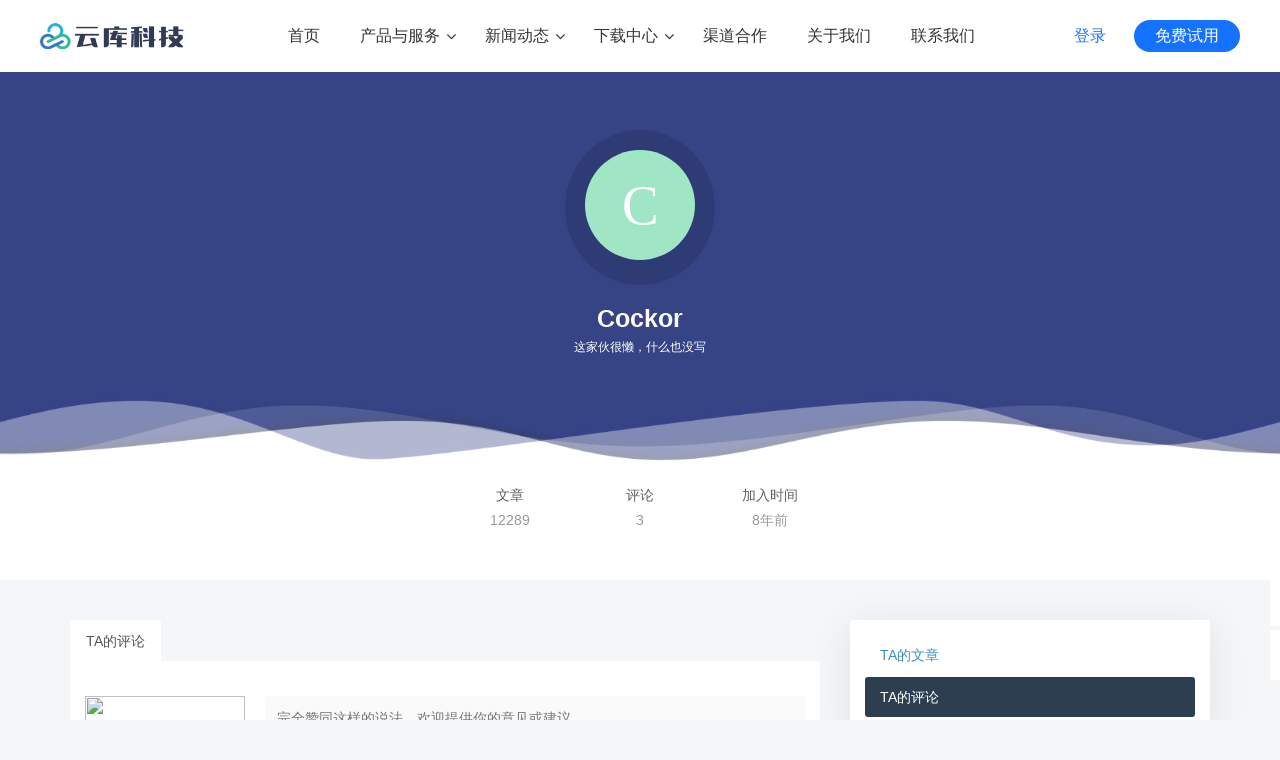

--- FILE ---
content_type: text/html; charset=utf-8
request_url: https://www.cockor.cn/u/1/comment
body_size: 8343
content:
<!DOCTYPE html>
<!--[if lt IE 7]>
<html class="lt-ie9 lt-ie8 lt-ie7"> <![endif]-->
<!--[if IE 7]>
<html class="lt-ie9 lt-ie8"> <![endif]-->
<!--[if IE 8]>
<html class="lt-ie9"> <![endif]-->
<!--[if gt IE 8]><!-->
<html class=""> <!--<![endif]-->
<head>
    <meta http-equiv="Content-Type" content="text/html; charset=UTF-8">
    <meta http-equiv="X-UA-Compatible" content="IE=edge,Chrome=1">
    <meta name="viewport" content="width=device-width,minimum-scale=1.0,maximum-scale=1.0,user-scalable=no">
    <meta name="renderer" content="webkit">
    <title>Cockor的评论 - 云库科技</title>
    <meta name="keywords" content="云库科技,直播软件,短视频系统,美颜滤镜SDK,影视P2C,电影项目众筹,APP平台开发,技术创投,区块链开发与应用"/>
    <meta name="description" content="云库科技是安徽领先的互联网+解决方案与技术服务提供商，专业提供企业运营级应用软件系统研发与全程服务。0551-64931480"/>
	<meta name="author" content="Cockor">
    <link rel="shortcut icon" href="/assets/img/favicon.ico" type="image/x-icon"/>
    <link rel="stylesheet" media="screen" href="/assets/css/bootstrap.min.css?v=1768981850"/>
    <link rel="stylesheet" media="screen" href="/assets/libs/font-awesome/css/font-awesome.min.css?v=1768981850"/>
    <link rel="stylesheet" media="screen" href="/assets/libs/ck-layer/dist/theme/default/layer.css?v=1768981850"/>
    <link rel="stylesheet" media="screen" href="/assets/addons/cms/css/swiper.min.css?v=1768981850">
    <link rel="stylesheet" media="screen" href="/assets/addons/cms/css/share.min.css?v=1768981850">
    <link rel="stylesheet" media="screen" href="//at.alicdn.com/t/font_2919045_wqheg0eeq38.css?v=1768981850">
    <link rel="stylesheet" media="screen" href="/assets/addons/cms/css/common.css?v=1768981850"/>
	<link rel="stylesheet" media="screen" href="/assets/addons/cms/css/animate.min.css?v=1768981850"/>
	
	<link rel="stylesheet" type="text/css" href="https://e.cockor.cn/assets/addons/kefu/css/kefu_default.css">

    <!--[if lt IE 9]>
    <script src="/libs/html5shiv.js"></script>
    <script src="/libs/respond.min.js"></script>
    <![endif]-->
</head>
<body class="group-page">
<div id="nav" class="ck-nav nav-common nav-transparent nav-white">
    <div class="nav-content">
            <a href="/" class="nav-logo-wrap"></a>
            <div class="nav-box" data-current="0">
            <a id="nav-index" href="/" class="nav-item">首页</a>
			            <div id="nav-product" class="nav-item nav-more">产品与服务<i class="arrow-down fa fa-angle-down"></i>
									<div class="product-list">
						<div class="product-outbox">
							<div class="product-multi">
								<div class="product-item-title">核心产品</div>
									<a href="/live.html" class="product-item-box">
										<img src="/assets/addons/cms/img/product/icon_01.png" alt="">
										<div>
											<div class="product-item-name">互动直播系统</div>
											<div class="product-item-desc">全场景社交互动直播系统</div>
										</div>
									</a>
									<a href="/svideo.html" class="product-item-box">
										<img src="/assets/addons/cms/img/product/icon_02.png" alt="">
										<div>
											<div class="product-item-name">短视频系统</div>
											<div class="product-item-desc">基于用户兴趣的短视频系统</div>
										</div>
									</a>
									<a href="/yundian.html" target="_blank" class="product-item-box">
										<img src="/assets/addons/cms/img/product/icon_03.png" alt="">    
										<div>
											<div class="product-item-name">云店电商系统</div>
											<div class="product-item-desc">B2C自营电商系统</div>
										</div>
									</a>
									<a href="/yunshang.html" target="_blank" class="product-item-box">
										<img src="/assets/addons/cms/img/product/icon_04.png" alt="">    
										<div>
											<div class="product-item-name">云商电商系统</div>
											<div class="product-item-desc">B2B2C多商户电商系统</div>
										</div>
									</a>
									<a href="/yunzhi.html" target="_blank" class="product-item-box">
										<img src="/assets/addons/cms/img/product/icon_05.png" alt="">    
										<div>
											<div class="product-item-name">云知系统</div>
											<div class="product-item-desc">支持多行业的智能知识系统</div>
										</div>
									</a>									
							</div>
							<div class="product-item">
								<div class="product-item-title">解决方案</div>
									<div class="product-solution">
										<div class="product-item-mod">
											<p>直播解决方案</p>
											<a href="/live.html" class="product-item-box">
												<div class="product-item-name">电商直播</div>
												<div class="product-item-desc">打造自有直播带货生态圈</div>
											</a>											
											<a href="/live.html" class="product-item-box">
												<div class="product-item-name">社交直播</div>
												<div class="product-item-desc">打造自有多元化社交平台</div>
											</a>
											<a href="/live.html" class="product-item-box">
												<div class="product-item-name">游戏直播</div>
												<div class="product-item-desc">直播间互动小游戏，边玩边看</div>
											</a>
											<a href="/live.html" class="product-item-box">
												<div class="product-item-name">教育直播</div>
												<div class="product-item-desc">在线课堂，共享讲义，互动白板</div>
											</a>											
										</div>
										<div class="product-item-mod">
											<p>内容付费解决方案</p>
											<a href="/yunzhi.html" class="product-item-box">
												<div class="product-item-name">知识付费</div>
												<div class="product-item-desc">满足内容交付与变现需求</div>
											</a>
											<a href="/yunzhi.html" class="product-item-box">
												<div class="product-item-name">在线教育培训</div>
												<div class="product-item-desc">实现“线上+线下”的知识变现</div>
											</a>											
										</div>
									</div>
							</div>
							<div class="product-item">
								<div class="product-item-title">增值服务</div>
								<a href="/effects-sdk.html" class="product-item-box">
									<div class="product-item-name">美颜滤镜SDK</div>
									<div class="product-item-desc">专业的虚拟形象及美颜解决方案</div>
								</a>
								<a href="/live-sdk.html" class="product-item-box">
									<div class="product-item-name">实时音视频SDK</div>
									<div class="product-item-desc">畅享音视频多人派对，覆盖多种场景</div>
								</a>								
								<a href="/sv-sdk.html" class="product-item-box">
									<div class="product-item-name">短视频SDK</div>
									<div class="product-item-desc">专业级实时渲染，多维度AI视觉特效</div>
								</a>
								<a href="/app.html" class="product-item-box">
									<div class="product-item-name">二开定制服务</div>
									<div class="product-item-desc">让定制开发更加简单高效</div>
								</a>
								<a href="/ios-review.html" class="product-item-box">
									<div class="product-item-name">iOS上线预审</div>
									<div class="product-item-desc">经验丰富的预审专家来帮您</div>
								</a>
							</div>
							<div class="product-item">
								<div class="product-item-title">商家服务</div>
								<a href="/cs.html" class="product-item-box" rel="nofollow">
									<div class="product-item-name">服务管家</div>
									<div class="product-item-desc">专属1V1客户服务体系</div>
								</a>
								<a href="/techvc.html" target="_blank" class="product-item-box" rel="nofollow">
									<div class="product-item-name">技术创投</div>
									<div class="product-item-desc">搭建创业项目和资本的桥梁</div>
								</a>
								<a href="/support.html" class="product-item-box" rel="nofollow">
									<div class="product-item-name">运维支持</div>
									<div class="product-item-desc">助力客户项目稳健发展</div>
								</a>
							</div>
						</div>
					</div>
				            </div>
			            <div id="nav-news" class="nav-item nav-more">新闻动态<i class="arrow-down fa fa-angle-down"></i>
									<div class="sub-list">
										<a href="/think/index.html" class="sub-item">匠心智库</a>
										<a href="/qa/index.html" class="sub-item">常见问题</a>
										<a href="/press/index.html" class="sub-item">产品动态</a>
										<a href="/industry/index.html" class="sub-item">行业新闻</a>
										<a href="/company/index.html" class="sub-item">新闻资讯</a>
										</div>				
				            </div>
			            <div id="nav-download" class="nav-item nav-more">下载中心<i class="arrow-down fa fa-angle-down"></i>
									<div class="sub-list">
										<a href="/mounts/index.html" class="sub-item">座驾资源</a>
										<a href="/gift/index.html" class="sub-item">礼物资源</a>
										<a href="/headwear/index.html" class="sub-item">头饰资源</a>
										</div>				
				            </div>
			            <a id="nav-agent" href="/agent" class="nav-item">渠道合作</a>
			            <a id="nav-about" href="/about.html" class="nav-item">关于我们</a>
			            <a id="nav-contact" href="/contact.html" class="nav-item">联系我们</a>
			        </div>
				        <div class="nav-btns">
            <a href="https://www.cockor.cn/index/user/login" class="login-btn nav-login" rel="nofollow">登录</a>
            <a href="" class="nav-registered btn-effect" rel="nofollow">免费试用</a>
        </div>
				
    </div>
    </div>
<main class="main-content">
    
<style>
    body.skin-white {
        padding-top: 59px;
    }

    @keyframes wave-animation {
        0% {
            transform: translateX(0) translateZ(0) scaleY(1)
        }
        50% {
            transform: translateX(-25%) translateZ(0) scaleY(0.55)
        }
        100% {
            transform: translateX(-50%) translateZ(0) scaleY(1)
        }
    }

    .wave-wrapper {
        height: 480px;
        position: relative;
		z-index:0;
    }

    .wave-inner {
        position: absolute;
        width: 100%;
        overflow: hidden;
        height: 430px;
        bottom: -1px;
        background: #374486;
    }

    .wave-bg-top {
        z-index: 15;
        opacity: 0.5;
    }

    .wave-bg-middle {
        z-index: 10;
        opacity: 0.75;
    }

    .wave-bg-bottom {
        z-index: 5;
    }

    .wave-item {
        position: absolute;
        left: 0;
        width: 200%;
        height: 430px;
        background-repeat: repeat no-repeat;
        background-position: 0 bottom;
        transform-origin: center bottom;
    }

    .wave-top {
        background-size: 50% 100px;
    }

    .wave-animation .wave-top {
        animation: wave-animation 3s;
        -webkit-animation: wave-animation 3s;
        -webkit-animation-delay: 1s;
        animation-delay: 1s;
    }

    .wave-middle {
        background-size: 50% 120px;
    }

    .wave-animation .wave-middle {
        animation: wave-animation 10s linear infinite;
    }

    .wave-bottom {
        background-size: 50% 100px;
    }

    .wave-animation .wave-bottom {
        animation: wave-animation 15s linear infinite;
    }

    .userinfo {
        position: absolute;
        z-index: 99;
        text-align: center;
        width: 100%;
        top: 70px;
        color: #fff;
    }

    .header-logo {
        margin-top: 60px;
        margin-bottom: 20px;
    }

    .userinfo-avatar {
        background: rgba(0, 0, 0, 0.12);
        display: inline-block;
        position: relative;
        padding: 20px;
        border-radius: 50%;
        min-width: 120px;
    }

    .userinfo-avatar img {
        width: 110px;
        height: 110px;
    }

    .nav-noborder > li.active > a, .nav-noborder > li.active > a:focus, .nav-noborder > li.active > a:hover {
        border-color: #fff;
    }

    .nav-noborder {
        border-bottom: none;
    }

    .comment-content {
        border-radius: 3px;
        padding: 12px;
        border: none;
        background: #fafafa;
        margin-bottom: 0;
    }

    .comment-content div {
        line-height: 20px !important;
        margin-bottom: 0px;
        margin-top: 0 !important;
        font-size: 14px !important;
        font-weight: 400;
        color: #777;
        font-family: 'Source Sans Pro', sans-serif;
    }

    .statistics-nums {
        margin-top: 5px;
        color: #999;
    }

    .statistics a:hover {
        text-decoration: none;
    }

    .statistics a:hover .statistics-nums {
        color: #374486;
    }
</style>
<div class="wave-wrapper wave-animation">
    <div class="userinfo">
        <div class="header-logo">
            <a href="/u/1" class="userinfo-avatar">
                <img class="img-circle" src="[data-uri]" alt="Cockor">
            </a>
        </div>
        <h2 class="">
            <span><strong>Cockor</strong></span>
        </h2>
        <h5 class="">
            <span>这家伙很懒，什么也没写</span>
        </h5>
    </div>
    <div class="wave-inner wave-bg-top">
        <div class="wave-item wave-top" style="background-image: url('/assets/addons/cms/img/wave-top.png')"></div>
    </div>
    <div class="wave-inner wave-bg-middle">
        <div class="wave-item wave-middle" style="background-image: url('/assets/addons/cms/img/wave-mid.png')"></div>
    </div>
    <div class="wave-inner wave-bg-bottom">
        <div class="wave-item wave-bottom" style="background-image: url('/assets/addons/cms/img/wave-bot.png')"></div>
    </div>
</div>

<div class="container-fluid" style="padding:0px 0 50px 0;background:#fff;">
    <header class="space-header">
        <div class="container">
            <div class="row">
                <div class="col-xs-12 col-sm-8 col-md-4 col-md-offset-4">
                    <div class="row statistics pt-1 text-center" style="border-top:none;">
                        <div class="col-xs-4">

                            <div class="statistics-text">文章</div>
                            <a href="/u/1/archives">
                                <div class="statistics-nums">12289</div>
                            </a>
                        </div>
                        <div class="col-xs-4">
                            <div class="statistics-text">评论</div>
                            <a href="/u/1/comment">
                                <div class="statistics-nums">3</div>
                            </a>
                        </div>
                        <div class="col-xs-4">
                            <div class="statistics-text">加入时间</div>
                            <div class="statistics-nums">8年前</div>
                        </div>
                    </div>
                </div>
            </div>
        </div>
    </header>
</div>

<div class="container" id="content-container">
    <div class="row mt-4 mb-4">
        <div class="col-md-8 col-sm-12">
            <ul class="nav nav-tabs nav-noborder mb-10 mt-20">
                <li class="active"><a href="javascript:;">TA的评论</a></li>
            </ul>
            <div class="tab-inner" style="background:#fff;padding:15px;">
                                <div class="article-list">
                                        <article class="article-item">
                        <div class="media">
                            <div class="media-left">
                                <a href="">
                                    <div class="embed-responsive embed-responsive-4by3 img-zoom">
                                        <img src="">
                                    </div>
                                </a>
                            </div>
                            <div class="media-body">
                                <h3 class="article-title">
                                    <a href="" ></a>
                                </h3>
                                <div class="comment-content">
                                    <div>完全赞同这样的说法，欢迎提供你的意见或建议。</div>
                                </div>
                                <div class="article-tag">
                                    <span itemprop="date"><i class="fa fa-calendar"></i> 2019年03月28日</span>
                                </div>
                            </div>
                        </div>

                    </article>
                                        <article class="article-item">
                        <div class="media">
                            <div class="media-left">
                                <a href="">
                                    <div class="embed-responsive embed-responsive-4by3 img-zoom">
                                        <img src="">
                                    </div>
                                </a>
                            </div>
                            <div class="media-body">
                                <h3 class="article-title">
                                    <a href="" ></a>
                                </h3>
                                <div class="comment-content">
                                    <div><em>@admin</em> 每个人都应该来尝试下的产品。</div>
                                </div>
                                <div class="article-tag">
                                    <span itemprop="date"><i class="fa fa-calendar"></i> 2019年03月28日</span>
                                </div>
                            </div>
                        </div>

                    </article>
                                        <article class="article-item">
                        <div class="media">
                            <div class="media-left">
                                <a href="">
                                    <div class="embed-responsive embed-responsive-4by3 img-zoom">
                                        <img src="">
                                    </div>
                                </a>
                            </div>
                            <div class="media-body">
                                <h3 class="article-title">
                                    <a href="" ></a>
                                </h3>
                                <div class="comment-content">
                                    <div>看起来的确很疯狂，很值得一试。谁让他们创造了一款人们可以使用的产品，与当今世界上大多数其他消费类产品不同。</div>
                                </div>
                                <div class="article-tag">
                                    <span itemprop="date"><i class="fa fa-calendar"></i> 2019年03月28日</span>
                                </div>
                            </div>
                        </div>

                    </article>
                                    </div>

                <!--@formatter:off-->
    
    <!-- S 分页栏 -->
    <div class="text-center pager">
            </div>
    <!-- E 分页栏 -->
    <!--@formatter:on-->


                            </div>
        </div>
        <div class="col-md-4 col-sm-12">
            <div class="article-sidebar">
                <!-- S 会员菜单 -->
                <div class="panel panel-default">
                    <div class="panel-body">
                        <ul class="nav nav-pills nav-stacked space-nav">
                            <li class=""><a href="/u/1/archives">TA的文章</a></li>
                            <li class="active"><a href="/u/1/comment">TA的评论</a></li>
                        </ul>
                    </div>
                </div>
                <!-- E 会员菜单 -->

                <div class="panel panel-blockimg">
                    <a href="https://www.cockor.com/live.html"> <img src="https://res.cockor.cn/upload/20200224/Fig-hnmdvA9dKLyjkZw8WMX7zfRI.jpg" class="img-responsive" /> </a>                </div>
            </div>
        </div>
    </div>
</div>

</main>
<!-- BEGIN PRE-FOOTER -->
<div class="pre-footer">
  <div class="container">
  <div class="row">
  <div class="contact-box col-md-3 col-sm-12">
  <span class="phone"></span>
  <div class="info">
  <p class="title">产品及服务咨询：</p>
  <p class="tel"><a href="tel:400-086-1780">400-086-1780</a></p>
  <p class="append">（工作时间：周一至周六 9:00-21:00）</p>
  </div>
	<div class="button"><a class="btn-enquiry" href="" target="_blank">在线咨询</a></div>
  </div>
  <ul class="nav-box col-md-8 col-sm-12">
  <li class="nav-box-item">
  <h3 class="title">核心产品</h3>
  <dl>
	<dd><a href="/live.html">互动直播系统</a></dd> 	
	<dd><a href="/svideo.html">短视频系统</a></dd>
	<dd><a href="/yunshang.html">云商B2B2C系统</a></dd>
	<dd><a href="/yundian.html">云店B2C系统</a></dd>
	<dd><a href="/yunzhi.html">知识付费系统</a></dd>
	<dd><a href="/ovo.html">1V1音视频系统</a></dd>
  </dl>
  </li>	 
  <li class="nav-box-item">
  <h3 class="title">增值服务</h3>
  <dl>
	<dd><a href="/beauty-sdk.html">美颜滤镜SDK</a></dd>
	<dd><a href="javascript:void(0);">直播推流SDK</a></dd>
	<dd><a href="/sv-sdk.html">短视频SDK</a></dd>
	<dd><a href="/ios-review.html">上线预审</a></dd>
	<dd><a href="/app.html">APP定制开发</a></dd>
	<dd><a href="javascript:void(0);">在线客服系统</a></dd>
  </dl>
  </li>	  
  <li class="nav-box-item">
  <h3 class="title">支持与服务</h3>
  <dl>
	<dd><a href="/user-agreement.html">用户协议</a></dd>
	<dd><a href="/disclaimer.html">免责申明</a></dd>
	<dd><a href="/qa/index.html">常见问题</a></dd>
	<dd><a href="https://pms.cockor.com">项目管理</a></dd>
	<dd><a href="/index/workorder/create.html">工单服务</a></dd>
	<dd><a href="/authorization.html">商业授权查询</a></dd>
  </dl>
  </li>	
  <li class="nav-box-item">
  <h3 class="title">关于我们</h3>
  <dl>
	<dd><a href="/about.html">公司介绍</a></dd>
	<dd><a href="/contact.html">联系我们</a></dd>
	<dd><a href="/superiority.html">合作优势</a></dd>
	<dd><a href="/recruit.html">人才招聘</a></dd>
	<dd><a href="/company/index.html">最新动态</a></dd>
	<dd><a href="/addons/cms/sitemap/index.html">网站地图</a></dd>
  </dl>
  </li>
  </ul>
  <div class="follw-box col-md-1 col-sm-12">
  <div class="hd">关注我们</div>
  <div class="bd">
	<div class="shd current"><a href="javascript:void(0);">官方微信</a></div>
	<div class="sbd">
		<img src="https://res.cockor.cn/upload/20191102/FrS8mcUrNkBVBEF8XxxmNV-5wIxT.jpg" alt="云库科技微信二维码">
	</div>
	<div class="shd"><a href="javascript:void(0);">官方微博</a></div>
	<div class="sbd">
		<img src="https://res.cockor.cn/upload/20200114/Fk3CHXmde-ZSWokxBcQucwA7_Z8u.png" alt="云库科技微博二维码">
	</div>
  </div>
  </div>
  </div>
	<div class="row">
	<div class="links clearfix">
		<a target="_blank" href="https://www.cockor.com" title="云库科技">云库科技</a>
		<a target="_blank" href="https://www.cockor.com" title="直播系统">直播系统</a>
		<a target="_blank" href="https://www.55links.com/task/goodsbrush?u=11977" title="购买友情链接">购买友情链接</a>
		<a target="_blank" href="https://partner.aliyun.com/shop/1839457048568231" title="阿里云">阿里云</a>
		<a target="_blank" href="https://partners.cloud.tencent.com/invitation/1000104074055f61b9c05e4dc" title="腾讯云">腾讯云</a>
		<a target="_blank" href="https://portal.qiniu.com/signup?invitation_type=1&invitation_key=1381907339" title="七牛云">七牛云</a>
		<a target="_blank" href="https://www.cockor.com" title="APP开发定制">APP开发定制</a>
		<a target="_blank" href="https://www.cockor.com/live.html" title="开源直播源码">开源直播源码</a>
		<a target="_blank" href="https://www.cockor.com" title="短视频+直播系统">短视频+直播系统</a>
		<a target="_blank" href="https://www.cockor.com/udid/" title="iOS UDID获取">iOS UDID获取</a>
		<a target="_blank" href="https://www.petcamp.cn" title="爱宠营">爱宠营</a>
		<a target="_blank" href="https://extool.cn" title="Extool云工具">Extool云工具</a>
		<a target="_blank" href="https://www.3yit.com" title="短信平台">短信平台</a>
		<a target="_blank" href="https://snsbus.click/" title="IG粉絲">IG粉絲</a>
		<a target="_blank" href="https://baozang.io/3882" title="AI批改作文">AI批改作文</a>
		<a target="_blank" href="https://dafu.blog/fakku-register-app-download" title="Fakku绅士站官网">Fakku绅士站官网</a>
		<a target="_blank" href="https://pandagamebox.com/pixiv-tutorial.html" title="P站Pixiv网页版">P站Pixiv网页版</a>
		<a target="_blank" href="https://www.show-640.com" title="真爱旅舍">真爱旅舍</a>
		<a target="_blank" href="http://www.douyinqw.com/" title="抖音买粉">抖音买粉</a>
		<a target="_blank" href="https://potato-chat.com/evaluation/xiaohuojian-download" title="小火箭加速安卓">小火箭加速安卓</a>
		<a target="_blank" href="https://SafeCert.cn" title="SSL安全证书">SSL安全证书</a>
		<a target="_blank" href="https://www.522gg.com/" title="522gg手游网">522gg手游网</a>
		<a target="_blank" href="https://www.266xz.com/" title="266下载">266下载</a>
		<a href="http://www.jdssl.com/" target="_blank">SSL证书营销www.jdssl.com</a><a href="http://wuquan-pc.com" target="_blank">吾圈</a><a href="http://wuquan-pc.com" target="_blank">吾圈下载</a><a href="http://wuquan-pc.com" target="_blank">吾圈官网</a>	<!--links start-->&nbsp;<a href="https://convertany.net/" target="_blank">Free File Converter</a>&nbsp;<a href="https://tatapayment.net/" target="_blank">印度支付</a>&nbsp;<a href="http://www.shanyi.org/" target="_blank">看牌隐形眼镜</a>&nbsp;<a href="https://www.7149gg.com/" target="_blank">7149手游网</a><!--links end-->	</div>
	</div>
  </div>
</div>
<!-- END PRE-FOOTER -->		
<!-- BEGIN FOOTER -->
<div class="footer">
  <div class="container">
  <div class="row">
	  <div class="copyright col-md-10 col-sm-12">
		<p>Copyright © 2011-2021 云库科技 All Rights Reserved.&nbsp;合肥云库科技有限公司 版权所有</p>
		<p><a href="https://beian.miit.gov.cn/" rel="nofollow">皖ICP备19009532号</a><a href="http://www.beian.gov.cn/portal/registerSystemInfo?recordcode=34019202000642" rel="nofollow">皖公网安备 34019202000642号</a></p>
			  </div>
	<ul class="footer-icons col-md-2 col-sm-12">
	  <li><a href="#" title="新浪微博"><i class="fa fa-weibo"></i></a></li>
	  <li><a href="https://mail.cockor.com" target="_blank" title="企业邮箱" rel="nofollow"><i class="fa fa-envelope"></i></a></li>			  
	</ul>  
  </div>
  </div>
</div>
<!-- END FOOTER -->	
<div id="floatbtn">
    <!-- S 浮动按钮 -->
	    <a class="hover" href="https://www.cockor.cn/addons/cms/cms.archives/post" target="_blank">
        <i class="iconfont icon-ck-post"></i>
        <em>立即<br>投稿</em>
    </a>
	    <div class="floatbtn-item floatbtn-share">
        <i class="iconfont icon-ck-share"></i>
        <div class="floatbtn-wrapper" style="height:50px;top:0">
            <div class="social-share" data-initialized="true" data-mode="prepend">
                <a href="#" class="social-share-icon icon-weibo" target="_blank"></a>
                <a href="#" class="social-share-icon icon-qq" target="_blank"></a>
                <a href="#" class="social-share-icon icon-qzone" target="_blank"></a>
                <a href="#" class="social-share-icon icon-wechat"></a>
            </div>
        </div>
    </div>
        <a href="javascript:;">
        <i class="iconfont icon-ck-qrcode"></i>
        <div class="floatbtn-wrapper">
            <div class="qrcode"><img src="https://res.cockor.cn/upload/20191102/FrS8mcUrNkBVBEF8XxxmNV-5wIxT.jpg"></div>
            <p>微信公众账号</p>
            <p>微信扫一扫加关注</p>
        </div>
    </a>
        <a id="back-to-top" class="hover" href="javascript:;">
        <i class="iconfont icon-ck-backtop"></i>
        <em>返回<br>顶部</em>
    </a>
    <!-- E 浮动按钮 -->
</div>
<script type="text/javascript" src="/assets/libs/jquery/dist/jquery.min.js?v=1768981850"></script>
<script type="text/javascript" src="/assets/libs/bootstrap/dist/js/bootstrap.min.js?v=1768981850"></script>
<script type="text/javascript" src="/assets/libs/ck-layer/dist/layer.js?v=1768981850"></script>
<script type="text/javascript" src="/assets/libs/art-template/dist/template-native.js?v=1768981850"></script>
<script type="text/javascript" src="/assets/addons/cms/js/jquery.autocomplete.js?v=1768981850"></script>
<script type="text/javascript" src="/assets/addons/cms/js/swiper.min.js?v=1768981850"></script>
<script type="text/javascript" src="/assets/addons/cms/js/share.min.js?v=1768981850"></script>
<script type="text/javascript" src="/assets/addons/cms/js/cms.js?v=1768981850"></script>

<script type="text/javascript" src="/assets/addons/cms/js/lazyload.min.js?v=1768981850"></script>
<script type="text/javascript" src="/assets/addons/cms/js/wow.js?v=1768981850"></script>
<script type="text/javascript" src="/assets/addons/cms/js/common.js?v=1768981850"></script>
<script type="text/javascript" src="https://e.cockor.cn/assets/addons/kefu/js/kefu.js"></script>
<script type="text/javascript">
    KeFu.initialize('e.cockor.cn', 'index');
</script>

</body>
</html>


--- FILE ---
content_type: text/css
request_url: https://at.alicdn.com/t/font_2919045_wqheg0eeq38.css?v=1768981850
body_size: 8005
content:
@font-face {
  font-family: "iconfont"; /* Project id 2919045 */
  src: url('//at.alicdn.com/t/font_2919045_wqheg0eeq38.eot?t=1638239757299'); /* IE9 */
  src: url('//at.alicdn.com/t/font_2919045_wqheg0eeq38.eot?t=1638239757299#iefix') format('embedded-opentype'), /* IE6-IE8 */
       url('[data-uri]') format('woff2'),
       url('//at.alicdn.com/t/font_2919045_wqheg0eeq38.woff?t=1638239757299') format('woff'),
       url('//at.alicdn.com/t/font_2919045_wqheg0eeq38.ttf?t=1638239757299') format('truetype'),
       url('//at.alicdn.com/t/font_2919045_wqheg0eeq38.svg?t=1638239757299#iconfont') format('svg');
}

.iconfont {
  font-family: "iconfont" !important;
  font-size: 16px;
  font-style: normal;
  -webkit-font-smoothing: antialiased;
  -moz-osx-font-smoothing: grayscale;
}

.icon-ck-shzl:before {
  content: "\e7ec";
}

.icon-ck-tjsq:before {
  content: "\e606";
}

.icon-ck-qiyewenhua:before {
  content: "\e619";
}

.icon-ck-qthz:before {
  content: "\e62a";
}

.icon-ck-hybj:before {
  content: "\e630";
}

.icon-ck-qianyue:before {
  content: "\e698";
}

.icon-ck-gszz:before {
  content: "\e787";
}

.icon-ck-tuandui:before {
  content: "\e609";
}

.icon-ck-khzy:before {
  content: "\e610";
}

.icon-ck-post:before {
  content: "\e600";
}

.icon-ck-backtop:before {
  content: "\e637";
}

.icon-ck-kefufill:before {
  content: "\e740";
}

.icon-ck-qrcode:before {
  content: "\e642";
}

.icon-ck-dianhua:before {
  content: "\e797";
}

.icon-ck-weixin:before {
  content: "\e660";
}

.icon-ck-dian:before {
  content: "\e62c";
}

.icon-ck-pencil:before {
  content: "\e608";
}

.icon-ck-qzone:before {
  content: "\e65e";
}

.icon-ck-wechat:before {
  content: "\e73b";
}

.icon-ck-weibo:before {
  content: "\e73c";
}

.icon-ck-qq:before {
  content: "\e73e";
}

.icon-ck-dianhua-yuankuang:before {
  content: "\e8be";
}

.icon-ck-24gf-telephone2:before {
  content: "\e96d";
}

.icon-ck-share:before {
  content: "\ed2e";
}

.icon-ck-kefu:before {
  content: "\e605";
}

.icon-ck-dianzan:before {
  content: "\e8ad";
}

.icon-ck-weizhi:before {
  content: "\e601";
}

.icon-ck-wxpyq:before {
  content: "\e634";
}

.icon-ck-xiaochengxu:before {
  content: "\e635";
}

.icon-ck-pc:before {
  content: "\e613";
}

.icon-ck-APPku:before {
  content: "\e66e";
}

.icon-ck-fangwenAPI:before {
  content: "\e82f";
}

.icon-ck-shouji:before {
  content: "\e62f";
}



--- FILE ---
content_type: text/css
request_url: https://www.cockor.cn/assets/addons/cms/css/common.css?v=1768981850
body_size: 19816
content:
html,body,div,span,applet,object,iframe,p,blockquote,pre,a,abbr,acronym,address,big,cite,code,del,dfn,em,font,img,ins,kbd,q,s,samp,small,strike,strong,sub,sup,tt,var,b,u,i,center,dl,dt,dd,ol,ul,li,fieldset,form,label,legend,table,caption,tbody,tfoot,thead,tr,th,td{margin:0;padding:0;border:0;outline:0;font-size:100%;vertical-align:baseline;}
body,html{height:100%;-webkit-font-smoothing:antialiased;text-rendering:optimizeLegibility;-moz-osx-font-smoothing:grayscale;font-feature-settings:'liga';-webkit-text-size-adjust:100%;font-family:-apple-system,BlinkMacSystemFont,Segoe UI,Roboto,Ubuntu,Helvetica Neue,Helvetica,Arial,PingFang SC,Hiragino Sans GB,Microsoft YaHei UI,Microsoft YaHei,Source Han Sans CN,sans-serif;font-weight:400;background:#f4f6f8;font-size:14px;color:#616161}
body{overflow-x:hidden;overflow-y:auto}
.h1,.h2,.h3,.h4,.h5,.h6,h1,h2,h3,h4,h5,h6{font-family:'Source Sans Pro',sans-serif}
a{color:#3c8dbc}
a,a:active,a:focus,a:hover{outline:0;text-decoration:none}
a:hover{color:#00a0e9;text-decoration:none}
hr{background:#ddd;color:#ddd;clear:both;float:none;width:100%;height:.1em;margin:.5em 0;border:none}
hr.space{background:#fff;color:#fff}
img{border:0 none;position:relative}
del{text-decoration:line-through}
li{list-style:none}
.clearfix:after,.container:after{content:'\0020';display:block;height:0;clear:both;visibility:hidden;max-height:0}
.inner1000{margin:0 auto;position:relative;width:1000px}
.wrap{width:1200px;margin:120px auto 0;clear:both;padding:0}
.inner1200{margin:0 auto;position:relative;width:1200px}
#content-container{padding-top:20px}
.fw{font-weight:700}
.fs50{font-size:50px}
.fs20{font-size:20px}
.fs18{font-size:18px}
.hide{display:none!important}
.show{display:block!important}
.invisible{visibility:hidden}
.affix{position:fixed}
.no-border{border:0!important}
.no-padding{padding:0!important}
.no-margin{margin:0!important}
.no-shadow{box-shadow:none!important}
.no-bottom-space{padding-bottom:0!important;margin-bottom:0!important}
.no-top-space{padding-top:0!important;margin-top:0!important}
.no-space{margin:0!important;padding:0!important}
.no-text-shadow{text-shadow:none!important}

.m-0{margin-top:0!important;margin-right:0!important;margin-bottom:0!important;margin-left:0!important}
.mt-0{margin-top:0!important}
.mr-0{margin-right:0!important}
.mb-0{margin-bottom:0!important}
.ml-0{margin-left:0!important}
.mx-0{margin-left:0!important;margin-right:0!important}
.my-0{margin-top:0!important;margin-bottom:0!important}
.p-0{padding-top:0!important;padding-right:0!important;padding-bottom:0!important;padding-left:0!important}
.pt-0{padding-top:0!important}
.pr-0{padding-right:0!important}
.pb-0{padding-bottom:0!important}
.pl-0{padding-left:0!important}
.px-0{padding-left:0!important;padding-right:0!important}
.py-0{padding-top:0!important;padding-bottom:0!important}
.m-1{margin-top:5px!important;margin-right:5px!important;margin-bottom:5px!important;margin-left:5px!important}
.mt-1{margin-top:5px!important}
.mr-1{margin-right:5px!important}
.mb-1{margin-bottom:5px!important}
.ml-1{margin-left:5px!important}
.mx-1{margin-left:5px!important;margin-right:5px!important}
.my-1{margin-top:5px!important;margin-bottom:5px!important}
.p-1{padding-top:5px!important;padding-right:5px!important;padding-bottom:5px!important;padding-left:5px!important}
.pt-1{padding-top:5px!important}
.pr-1{padding-right:5px!important}
.pb-1{padding-bottom:5px!important}
.pl-1{padding-left:5px!important}
.px-1{padding-left:5px!important;padding-right:5px!important}
.py-1{padding-top:5px!important;padding-bottom:5px!important}
.m-2{margin-top:10px!important;margin-right:10px!important;margin-bottom:10px!important;margin-left:10px!important}
.mt-2{margin-top:10px!important}
.mr-2{margin-right:10px!important}
.mb-2{margin-bottom:10px!important}
.ml-2{margin-left:10px!important}
.mx-2{margin-left:10px!important;margin-right:10px!important}
.my-2{margin-top:10px!important;margin-bottom:10px!important}
.p-2{padding-top:10px!important;padding-right:10px!important;padding-bottom:10px!important;padding-left:10px!important}
.pt-2{padding-top:10px!important}
.pr-2{padding-right:10px!important}
.pb-2{padding-bottom:10px!important}
.pl-2{padding-left:10px!important}
.px-2{padding-left:10px!important;padding-right:10px!important}
.py-2{padding-top:10px!important;padding-bottom:10px!important}
.m-3{margin-top:15px!important;margin-right:15px!important;margin-bottom:15px!important;margin-left:15px!important}
.mt-3{margin-top:15px!important}
.mr-3{margin-right:15px!important}
.mb-3{margin-bottom:15px!important}
.ml-3{margin-left:15px!important}
.mx-3{margin-left:15px!important;margin-right:15px!important}
.my-3{margin-top:15px!important;margin-bottom:15px!important}
.p-3{padding-top:15px!important;padding-right:15px!important;padding-bottom:15px!important;padding-left:15px!important}
.pt-3{padding-top:15px!important}
.pr-3{padding-right:15px!important}
.pb-3{padding-bottom:15px!important}
.pl-3{padding-left:15px!important}
.px-3{padding-left:15px!important;padding-right:15px!important}
.py-3{padding-top:15px!important;padding-bottom:15px!important}
.m-4{margin-top:20px!important;margin-right:20px!important;margin-bottom:20px!important;margin-left:20px!important}
.mt-4{margin-top:20px!important}
.mr-4{margin-right:20px!important}
.mb-4{margin-bottom:20px!important}
.ml-4{margin-left:20px!important}
.mx-4{margin-left:20px!important;margin-right:20px!important}
.my-4{margin-top:20px!important;margin-bottom:20px!important}
.p-4{padding-top:20px!important;padding-right:20px!important;padding-bottom:20px!important;padding-left:20px!important}
.pt-4{padding-top:20px!important}
.pr-4{padding-right:20px!important}
.pb-4{padding-bottom:20px!important}
.pl-4{padding-left:20px!important}
.px-4{padding-left:20px!important;padding-right:20px!important}
.py-4{padding-top:20px!important;padding-bottom:20px!important}
.mx-auto{margin:0 auto!important;float:none!important}
.my-auto-parent{position:relative!important}
.my-auto{position:absolute!important;top:50%!important;transform:translateY(-50%)!important}
.btn-group-lg>.btn,.btn-lg{border-radius:4px;font-size:14px}
.input-group .btn.btn-lg{padding:12px 26px}
.form-control{padding-top:8px;padding-bottom:8px;height:33px}
a:focus,a:hover{text-decoration:none}
.ck-full-width{width:100%}
.ck-inline-block{display:inline-block}
.big-text-60{font-size:60px;line-height:86px}
.big-text-24{font-size:24px;line-height:38px}
.big-text-20{font-size:20px;line-height:32px}
.big-text{font-size:16px;line-height:26px}
.small-text{font-size:14px}
.extra-small-text{font-size:12px}
.ck-sm-lineheight{line-height:58px}
.ck-xm-lineheight{line-height:56px}
.ck-lineheight-24{line-height:24px}
.ck-lineheight-32{line-height:32px}
.ck-lineheight-36{line-height:36px!important}
.small-icon-25{font-size:25px;line-height:25px}
.small-icon-30{font-size:32px;line-height:32px}
.small-icon-36{font-size:36px;line-height:36px}
.small-icon-40{font-size:40px;line-height:40px}
.big-icon-50{font-size:50px;line-height:50px}
.big-icon-55{font-size:55px}
.big-icon-65{font-size:65px;line-height:65px}
.big-icon-60{font-size:60px;line-height:60px}
.big-icon{font-size:70px}
.big-icon-80{font-size:80px;line-height:80px}
.big-icon-90{font-size:90px;line-height:90px}
.big-icon-100{font-size:100px;line-height:100px}
.big-icon-120{font-size:120px;line-height:120px}
.big-icon-140{font-size:140px;line-height:140px}
.ck-bold{font-weight:700}
.ck-icon-big{font-size:40px}
.big-line-height{line-height:50px}
.ck-max-width-120{max-width:120px}
.ck-max-width-220{max-width:120px}
.ck-xxs-width-text{max-width:270px;display:inline-block}
.ck-xs-width-text{max-width:520px;display:inline-block}
.ck-small2-width-text{max-width:580px;display:inline-block}
.ck-small-width-text{max-width:700px;display:inline-block}
.ck-md-width-text{max-width:750px;display:inline-block}
.ck-fixed-width{max-width:100%;width:700px}
.ck-fixed-width-580{max-width:100%;width:580px}
.ck-fixed-width-480{max-width:100%;width:480px}
.ck-fixed-width-380{max-width:100%;width:380px}
.light-black-bg{background:#222}
.gray-dark-bg{background:#444}
.gray-bg{background:#f4f4f4}
.gray-2-bg{background:#eee}
.gray-3-bg{background:#ddd}
.gray-4-bg{background:#aaa}
.gray-5-bg{background:#888}
.gray-6-bg{background:#666}
.white-bg{background:#fff}
.orange-bg{background:#f7941d}
.blue-bg{background:#59a3fc}
.purple-bg{background:#9000f0}
.green-blue-bg{background:#00a78e}
.green-yellow-bg{background:#d0e100}
.green-gray{background:#556d6a}
.brown-bg{background:#84754e}
.green-bg{background:#82b541}
.blue-neon-bg{background:#009cde}
.blue-neon-2-bg{background:#aae6ff}
.green-neon-bg{background:#74ff00}
.red-bg{background:#ea4335}
.rose-bg{background:#ff0f50}
.yellow-bg{background:#fdbd10}
.dark-green-bg{background:#237f52}
.navy-blue-bg{background:#363f48}
.navy-blue-2-bg{background:#818e9b}
.light-green-bg{background:#00c853}
.light-blue-bg{background:#f2f6fa}
.dark-yellow-bg{background:#fbb034}
.green-neon-bg{background:#04e08a}
.dark-blue-bg{background:#1274e7}
.dark-red-bg{background:#ff7243}
.ck-black{color:#000}
.ck-dark-black{color:#222}
.ck-light-black{color:#333}
.ck-black-gray-dark{color:#444}
.ck-black-gray{color:#666}
.ck-black-gray-light{color:#888}
.ck-white{color:#fff}
.ck-light-white{color:#ddd}
.ck-slight-white{color:#bbb}
.ck-gray{color:#999}
.ck-light-gray{color:#aaa}
.ck-orange{color:#f7941d}
.ck-orange-2{color:#ffdfb8}
.ck-blue{color:#59a3fc}
.ck-purple{color:#9000f0}
.ck-green-blue{color:#00a78e}
.ck-green-blue-2{color:#71dece}
.ck-green-yellow{color:#d0e100}
.ck-green-yellow-2{color:#939e04}
.ck-green-gray{color:#556d6a}
.ck-green-gray-2{color:#96b3b0}
.ck-brown{color:#84754e}
.ck-brown-2{color:#cbbc94}
.ck-green-neon{color:#74ff00}
.ck-green{color:#82b541}
.ck-green-2{color:#bee38e}
.ck-green-light{color:#00c853}
.ck-green-light-2{color:#9dfac3}
.ck-blue-neon{color:#009cde}
.ck-blue-neon-2{color:#aae6ff}
.ck-blue-light{color:#f2f6fa}
.ck-blue-light-2{color:#889db2}
.ck-red{color:#ea4335}
.ck-rose{color:#ff0f50}
.ck-yellow{color:#fdbd10}
.ck-yellow-2{color:#b3870d}
.ck-yellow-dark{color:#fbb034}
.ck-yellow-dark-2{color:#f9e1bb}
.ck-dark-green{color:#237f52}
.ck-dark-green-2{color:#57cd93}
.ck-navy-blue{color:#363f48}
.ck-navy-blue-2{color:#818e9b}
.ck-navy-blue-3{color:#dde4ea}
.ck-green-neon{color:#00ffa8}
.ck-green-neon-2{color:#119780}
.ck-dark-blue{color:#1274e7}
.ck-dark-blue-2{color:#bdd9fa}
.ck-dark-red{color:#ff7243}
.ck-facebook-color{color:#3b5998}
.ck-google-plus-color{color:#dd4b39}
.ck-twitter-color{color:#1da1f2}
.ck-border-gray{border-color:#bbb}
.ck-border-green-neon{border-color:#74ff00}
.ck-black-transparent-15{background:rgba(0,0,0,.15)}
.ck-black-transparent-20{background:rgba(0,0,0,.2)}
.ck-black-transparent-30{background:rgba(0,0,0,.3)}
.ck-black-transparent-40{background:rgba(0,0,0,.4)}
.ck-black-transparent-50{background:rgba(0,0,0,.5)}
.ck-white-line,.ck-white-line:focus,.ck-white-line:hover{border-color:#fff;color:#fff}
.ck-purple-line,.ck-purple-line:hover{border-color:#9000f0;color:#9000f0}
.ck-orange-line,.ck-orange-line:hover{border-color:#f7941d;color:#f7941d}
.ck-yellow-line,.ck-yellow-line:hover{border-color:#fdbd10;color:#fdbd10}
.ck-blue-line,.ck-blue-line:hover{border-color:#59a3fc;color:#59a3fc}
.ck-green-line,.ck-green-line:hover{border-color:#82b541;color:#82b541}
.ck-padding{padding:60px 0}
.ck-padding-20{padding:20px}
.ck-padding-v-5{padding-top:5px;padding-bottom:5px}
.ck-padding-v-9{padding-top:9px;padding-bottom:9px}
.ck-padding-v-10{padding-top:10px;padding-bottom:10px}
.ck-padding-v-20{padding-top:20px;padding-bottom:20px}
.ck-padding-v-30{padding-top:30px;padding-bottom:30px}
.ck-padding-v-35{padding-top:35px;padding-bottom:35px}
.ck-padding-v-40{padding-top:40px;padding-bottom:40px}
.ck-padding-v-50{padding-top:50px;padding-bottom:50px}
.ck-padding-v-60{padding-top:60px;padding-bottom:60px}
.ck-padding-v-65{padding-top:65px;padding-bottom:65px}
.ck-padding-v-75{padding-top:75px;padding-bottom:75px}
.ck-padding-v-85{padding-top:85px;padding-bottom:85px}
.ck-padding-v-100{padding-top:100px;padding-bottom:100px}
.ck-padding-v-120{padding-top:120px;padding-bottom:120px}
.ck-padding-v-130{padding-top:130px;padding-bottom:130px}
.ck-padding-v-150{padding-top:150px;padding-bottom:150px}
.ck-padding-v-200{padding-top:200px;padding-bottom:200px}
.ck-padding-h-5{padding-left:5px;padding-right:5px}
.ck-padding-h-10{padding-left:10px;padding-right:10px}
.ck-padding-h-20{padding-left:20px;padding-right:20px}
.ck-padding-h-30{padding-left:30px;padding-right:30px}
.ck-padding-h-90{padding-left:90px;padding-right:90px}
.ck-padding-top-10{padding-top:10px}
.ck-padding-top-15{padding-top:15px}
.ck-padding-top-20{padding-top:20px}
.ck-padding-top-30{padding-top:30px}
.ck-padding-top-40{padding-top:40px}
.ck-padding-top-50{padding-top:50px}
.ck-padding-top-60{padding-top:60px}
.ck-padding-top-80{padding-top:80px}
.ck-padding-top-100{padding-top:100px}
.ck-padding-top-120{padding-top:120px}
.ck-padding-top-150{padding-top:150px}
.ck-padding-bottom-10{padding-bottom:10px}
.ck-padding-bottom-15{padding-bottom:15px}
.ck-padding-bottom-20{padding-bottom:20px}
.ck-padding-bottom-25{padding-bottom:25px}
.ck-padding-bottom-30{padding-bottom:30px}
.ck-padding-bottom-40{padding-bottom:40px}
.ck-padding-bottom-60{padding-bottom:60px}
.ck-padding-bottom-80{padding-bottom:80px}
.ck-padding-right-20{padding-right:20px}
.ck-padding-left-10{padding-left:10px}
.ck-padding-left-5{padding-left:5px}
.ck-no-h-padding{padding-left:0;padding-right:0}
.ck-no-padding{padding:0}
.ck-margin-v-10{margin:10px 0}
.ck-margin-v-20{margin:20px 0}
.ck-margin-v-30{margin:30px 0}
.ck-margin-v-40{margin-top:40px;margin-bottom:40px}
.ck-margin-v-50{margin:50px 0}
.ck-margin-v-80{margin:80px 0}
.ck-margin-v-90{margin:90px 0}
.ck-margin-v-100{margin:100px 0}
.ck-margin-h-10{margin-left:10px;margin-right:10px}
.ck-margin-h-20{margin-left:20px;margin-right:20px}
.ck-margin-h-40{margin-left:40px;margin-right:40px}
.ck-margin-top-5{margin-top:5px}
.ck-margin-top-10{margin-top:10px}
.ck-margin-top-20{margin-top:20px}
.ck-margin-top-30{margin-top:30px}
.ck-margin-top-40{margin-top:40px}
.ck-margin-top-50{margin-top:50px}
.ck-margin-top-60{margin-top:60px}
.ck-margin-top-80{margin-top:80px}
.ck-margin-top-100{margin-top:100px}
.ck-margin-bottom-10{margin-bottom:10px}
.ck-margin-bottom-15{margin-bottom:15px}
.ck-margin-bottom-20{margin-bottom:20px}
.ck-margin-bottom-22{margin-bottom:22px}
.ck-margin-bottom-30{margin-bottom:30px}
.ck-margin-bottom-50{margin-bottom:50px}
.ck-margin-right-5{margin-right:5px}
.ck-margin-right-10{margin-right:10px}
.ck-margin-right-20{margin-right:20px}
.ck-no-margin{margin:0}
.ck-no-margin-top{margin-top:0}
.ck-no-margin-bottom{margin-bottom:0}
.ck-no-h-margin{margin-left:0;margin-right:0}
.ck-margin-fix-top{position:relative;top:-3px}
.ck-shadow-20{box-shadow:0 2px 4px 0 rgba(0,0,0,.08)}
.ck-cirlce{border-radius:100%;padding:20px;display:inline-block;position:relative}
.ck-circle-img{border-radius:100%}
.ck-cirlce-2{border-radius:100%;padding:20px;display:inline-block;position:relative;border:2px solid #ddd;min-width:90px;text-align:center}
.ck-cirlce-3{border-radius:100%;padding:4px;display:inline-block;position:relative;border:2px solid #74ff00;min-width:40px;text-align:center}
.ck-cirlce-3 i{position:relative;top:2px}
.ck-cirlce-4{border-radius:100%;padding:40px;display:inline-block;position:relative;border:3px solid #eee;min-width:40px;text-align:center;line-height:0;max-width:100%!important;height:auto;min-height:180px;min-width:180px}
.ck-cirlce-4 i{position:relative;top:8px}
.ck-cirlce-5{border-radius:100%;padding:20px;display:inline-block;position:relative;text-align:center;line-height:0;min-width:100px;min-height:100px}
.ck-cirlce-5 i{position:relative;top:4px}
.ck-cirlce-6{border-radius:100%;padding:20px;display:inline-block;position:relative;text-align:center;line-height:0;min-width:150px;min-height:150px}
.ck-cirlce-6 i{position:relative;top:20px}
.ck-cirlce-6 h1{position:relative;top:-5px}
.ck-cirlce-7{border-radius:100%;padding:20px;border:2px solid #eee;display:inline-block;position:relative;text-align:center;line-height:0;min-width:120px;min-height:120px}
.ck-cirlce-7 i{position:relative;top:5px}
.ck-round-shape{width:75px;height:75px;border-radius:50%;overflow:hidden;display:inline-block;text-align:center;position:relative}
.ck-round-shape img{position:absolute;height:100%;width:auto;max-width:inherit;left:50%;top:50%;-webkit-transform:translateY(-50%) translateX(-50%);display:block}
.ck-round-shape-200{position:relative;border-radius:50%;width:200px;height:200px;display:inline-block;overflow:hidden}
.ck-round-shape-200 img{position:absolute;display:block;height:100%;width:auto;max-width:inherit;left:50%;top:50%;-webkit-transform:translateY(-50%) translateX(-50%)}
.ck-round-shape-180{position:relative;border-radius:50%;width:180px;height:180px;display:inline-block;overflow:hidden}
.ck-round-shape-180 img{position:absolute;display:block;height:100%;width:auto;max-width:inherit;left:50%;top:50%;-webkit-transform:translateY(-50%) translateX(-50%)}
.ck-round-shape-150{position:relative;border-radius:50%;width:150px;height:150px;display:inline-block;overflow:hidden}
.ck-round-shape-150 img{position:absolute;display:block;height:100%;width:auto;max-width:inherit;left:50%;top:50%;-webkit-transform:translateY(-50%) translateX(-50%)}
.ck-round-shape-140{position:relative;border-radius:50%;width:140px;height:140px;display:inline-block;overflow:hidden}
.ck-round-shape-140 img{position:absolute;display:block;height:100%;width:auto;max-width:inherit;left:50%;top:50%;-webkit-transform:translateY(-50%) translateX(-50%)}
.ck-round-shape-120{position:relative;border-radius:50%;width:120px;height:120px;display:inline-block;overflow:hidden}
.ck-round-shape-120 img{position:absolute;display:block;height:100%;width:auto;max-width:inherit;left:50%;top:50%;-webkit-transform:translateY(-50%) translateX(-50%)}
.ck-round-shape-80{position:relative;border-radius:50%;width:80px;height:80px;display:inline-block;overflow:hidden}
.ck-round-shape-80 img{position:absolute;display:block;height:100%;width:auto;max-width:inherit;left:50%;top:50%;-webkit-transform:translateY(-50%) translateX(-50%)}
.ck-round-shape-60{position:relative;border-radius:50%;width:60px;height:60px;display:inline-block;overflow:hidden}
.ck-round-shape-60 img{position:absolute;display:block;height:100%;width:auto;max-width:inherit;left:50%;top:50%;-webkit-transform:translateY(-50%) translateX(-50%)}
.ck-round-3{border-radius:50%;width:50px;position:absolute;display:block}
.ck-cover-shape-300{position:relative;width:100%;height:300px;display:inline-block;overflow:hidden;border-radius:3px}
.ck-cover-shape-220{position:relative;width:100%;height:220px;display:inline-block;overflow:hidden}
.ck-cover-shape-180{position:relative;width:100%;height:180px;display:inline-block;overflow:hidden;border-radius:3px;top:0;left:0}
.ck-cover-shape-180.no-radius{border-radius:0}
.ck-cover-shape-150{position:relative;width:100%;height:150px;display:inline-block;overflow:hidden;border-radius:3px}
.ck-cover-shape-150 img,.ck-cover-shape-180 img,.ck-cover-shape-300 img{position:absolute;display:block;min-height:100%;width:auto;max-width:inherit;left:50%;top:50%;-webkit-transform:translateY(-50%) translateX(-50%);transform:translateY(-50%) translateX(-50%);-ms-transform:translateY(-50%) translateX(-50%);width:100%}
.ck-cover-shape-220 img{position:absolute;display:block;min-height:100%;width:auto;max-width:inherit;left:50%;top:50%;-webkit-transform:translateY(-50%) translateX(-50%);height:100%}
.ck-media-img-220 img{max-width:220px;position:relative}
.ck-media-shape-220{width:100%;position:relative;display:inline-block;overflow:hidden;border-radius:3px}
.ck-media-shape-220 img{height:auto;border-radius:3px;max-width:220px;width:auto}
.ck-shadow-down{box-shadow:0 1px 0 0 rgba(0,0,0,.2)}
.ck-bar{height:5px;width:80px;display:inline-block;position:relative}
.btn{border-radius:3px;padding:8px 18px;border:0}
.btn.btn-xl{padding:18px 44px;font-size:16px}
.btn.ck-line.btn-xl{padding-top:16px;padding-bottom:16px}
.btn.btn-lg{padding:14px 30px}
.btn.btn-md{padding:12px 26px}
.btn.btn-sm{padding:6px 14px}
.btn.btn-xs{padding:2px 10px}
.btn:not(.ck-line):not(.btn-flat):not(.btn-link):hover{box-shadow:0 0 3rem 3rem rgba(0,0,0,.08) inset}
.btn.btn-flat:hover{box-shadow:0 -3px 0 0 rgba(0,0,0,.3) inset,0 0 3rem 3rem rgba(0,0,0,.08) inset}
.btn.ck-white:hover{color:#fff}
.btn.ck-line{border:3px solid}
.btn-round-lg,form.form-round-lg .form-control{border-radius:30px}
.btn-round-xl{border-radius:40px}
.btn-flat{box-shadow:0 -3px 0 0 rgba(0,0,0,.2) inset}
.btn.wide{padding-left:34px;padding-right:34px}
.btn-lg.wide{padding-left:40px;padding-right:40px}
.btn-md.wide{padding-left:46px;padding-right:46px}
.btn-xl.wide{padding-left:50px;padding-right:50px}
.btn-xl.wide-2{padding-left:70px;padding-right:70px}
.btn.btn-link:focus,.btn.btn-link:hover{text-decoration:none;background:rgba(0,0,0,.02)}
.ck-margin-links .btn.btn-link{margin-bottom:10px}
.ck-circle-btn{background:rgba(0,0,0,.12);display:inline-block;position:relative;padding:25px;border-radius:50%;min-width:120px}
.ck-circle-btn:focus,.ck-circle-btn:hover{text-decoration:none}
.ck-circle-btn-2{background:rgba(255,255,255,.15);display:inline-block;position:relative;padding:15px;border-radius:50%;min-width:60px;border:5px solid #fff;text-align:center}
.ck-circle-btn-2 i{position:relative;top:2px;left:2px}
.ck-circle-btn-2:focus,.ck-circle-btn-2:hover{text-decoration:none;background:rgba(0,0,0,.01)}
.ck-circle-btn-3{background:rgba(255,255,255,.2);display:inline-block;position:relative;padding:25px;border-radius:50%;min-width:120px}
.ck-circle-btn-3:focus,.ck-circle-btn-3:hover{text-decoration:none}
.ck-circle-btn-4{background:rgba(255,255,255,.15);display:inline-block;position:relative;padding:25px;border-radius:50%;min-width:120px}
.ck-circle-btn-4:hover,.ck-circle-btn:focus{text-decoration:none}
.ck-link-icon{position:relative;display:inline-block}
.small-social i{font-size:26px;line-height:26px;margin:0 5px}
.medium-social i{font-size:36px;line-height:36px;margin:0 10px}
.medium-social:focus,.medium-social:hover,.ck-link-icon:focus,.ck-link-icon:hover,.small-social:focus,.small-social:hover{text-decoration:none;opacity:.7}
.pix_feature_std{border-radius:3px;padding:20px;margin-top:20px;margin-bottom:20px;border-top:thick solid #00c853;border-width:3px;box-shadow:0 2px 5px rgba(0,0,0,.05),0 1px 2px rgba(0,0,0,.05)}
.pix_blue_border{border-top:thick solid #1274e7;border-width:3px}
.pix_green_neon_border{border-top:thick solid #00ffa8;border-width:3px}
.pix_red_border{border-top:thick solid #f44336;border-width:3px}
.pix_dark_grey_border{border-top:thick solid #333;border-width:3px}
.pix_gray_border{border-top:thick solid #777;border-width:3px}
.pix_light_grey_border{border-top:thick solid #e4e4e4;border-width:3px}
.pix_orange_border{border-top:thick solid #ff9800;border-width:3px}
.pix_yellow_border{border-top:thick solid #ffeb3b;border-width:3px}
.pix_light_grey_border{border-top:thick solid #ccc;border-width:3px}
@-webkit-keyframes new_icon{0%{top:0}
100%{top:15px}
}
@-moz-keyframes new_icon{0%{top:0}
100%{top:15px}
}
.ck-moving-btn{position:relative;animation:new_icon 1s linear 0s infinite alternate;-webkit-animation:new_icon 2s linear 0s infinite alternate}
.ck-border-box{border:2px solid #eee;border-radius:10px}
.ck-border-box-3{border:2px solid #eee;border-radius:3px}
.ck-border-box-3-light-blue{border:2px solid #f2f6fa;border-radius:3px}
.ck-border-box-d{border:3px solid #ddd;border-radius:3px}
.ck-border-box-10{border:2px solid #eee;border-radius:10px}
.ck-radius-3{border-radius:3px;overflow:hidden}
.ck-radius-5{border-radius:5px;overflow:hidden}
.ck-radius-10{border-radius:10px;overflow:hidden}
.ck-radius-15{border-radius:15px;overflow:hidden}
.ck-form-style input,.ck-form-style textarea{background:#eee;border:0;border-radius:3px;outline:0;box-shadow:none;margin-bottom:20px;width:100%;-moz-box-sizing:border-box;padding:14px 15px;height:100%}
.ck-form-style .checkbox{margin-bottom:20px}
.ck-form-style input:focus,.ck-form-style select:focus,.ck-form-style textarea:focus{outline:0;box-shadow:none}
.ck-form-style button[type=submit]{margin-bottom:20px}
.ck-form-style select{background:#eee;border:0;border-radius:3px;outline:0;box-shadow:none;margin-bottom:20px;font-size:14px}
form.ck-form-white-bg .form-control{background:#fff}
form.ck-form-light-white-bg-2 .form-control{background:#eee}
form.ck-form-light-white-bg .form-control{background:#ddd}
form.ck-form-gray-bg .form-control{background:#f4f4f4}
form.ck-form-light-blue-bg .form-control{background:#f2f6fa}
form textarea{max-width:100%}
.pixfort-form .alert{font-weight:700}
.ck-float-left{float:left}
.ck-float-right{float:right}
.ck-float-none{float:none}
.ck-cover-bg{background-size:cover;background-position:center}
.ck-test-1{background-image:url(../images/real_estate/intro-bg.jpg);background-size:50% 100%;background-attachment:fixed;background-repeat:no-repeat}
.inner_section{width:100%}
.inner_section *{max-width:100%}
.inner_section .container{padding:0}
.ck-icon-area{min-width:90px}
.ck-icon-area-64{max-width:64px;height:auto}
.ck-icon-area-100{max-width:100px;height:auto}
.ck-icon-area-128{max-width:128px;height:auto}
.ck-relative{position:relative}
.ck-white.focus,.ck-white:focus,.ck-white:hover{color:#fff}
.bg-white{background:#fff!important}
.btn-gray{color:#212529;background-color:#f8f9fa;border-color:#f8f9fa}
.btn-gray:hover{color:#212529;background-color:#e2e6ea;border-color:#dae0e5}
.btn-secondary{color:#fff;background-color:#007bff;border-color:#007bff}
.btn-light,.label-primary{color:#0084ff;background:rgba(0,132,255,.1);border-color:transparent}
.btn-light:hover,.label-primary:hover{color:#fff;background-color:#007bff;border-color:#007bff}
.btn-outline-primary{color:#007bff;background-color:transparent;background-image:none;border:1px solid #007bff}
.btn-outline-primary:hover{color:#fff;background-color:#007bff;border-color:#007bff}
.btn-light.active,.voted{color:#fff;background-color:#007bff;border-color:#007bff;-webkit-box-shadow:none;-moz-box-shadow:none;box-shadow:none}
.bg-light{color:#0084ff;background:rgba(0,132,255,.1);border-color:transparent}

.wow{visibility:hidden}
.navbar-inverse .navbar-nav>li>a{color:#caced2}
.skin-white{padding-top:80px}
.navbar-white{background-color:#fff;border-color:#fff;box-shadow:0 1px 8px rgba(0,0,0,.05)}
.navbar-white .dropdown-menu{border-radius:5px;-webkit-box-shadow:0 20px 30px rgba(83,88,93,.05),0 0 30px rgba(83,88,93,.1);-moz-box-shadow:0 20px 30px rgba(83,88,93,.05),0 0 30px rgba(83,88,93,.1);box-shadow:0 20px 30px rgba(83,88,93,.05),0 0 30px rgba(83,88,93,.1)}
@media (min-width:768px){.navbar-white .navbar-brand{height:60px}
.navbar-white .navbar-nav>li>a{height:60px;line-height:27px;color:#555}
.navbar-white .navbar-nav>li>a:focus,.navbar-white .navbar-nav>li>a:hover{color:#007bff}
.navbar-white .navbar-nav>.active>a,.navbar-white .navbar-nav>.active>a:focus,.navbar-white .navbar-nav>.active>a:hover{background-color:inherit;color:#007bff}
}
@media (hover:hover){.dropdown a:hover+.dropdown-menu{display:block;margin-top:0}
}
.alert-paid{margin:10px 0;text-align:center}
.alert-paid a{color:#f39c12}
.navbar-inverse .navbar-nav .dropdown:hover>a{color:#fff;background-color:transparent}

.dropdown-submenu{position:relative}
.dropdown-submenu>.dropdown-menu{top:0;left:100%;margin-top:0;margin-left:-1px;-webkit-border-radius:3px 0 3px 3px;-webkit-background-clip:padding-box;-moz-border-radius:3px 0 3px 3px;-moz-background-clip:padding;border-radius:3px 0 3px 3px;background-clip:padding-box}
.dropdown-submenu:hover>.dropdown-menu{display:block}
.dropdown-submenu>a:after{display:block;content:" ";float:right;width:0;height:0;border-color:transparent;border-style:solid;border-width:5px 0 5px 5px;border-left-color:#ccc;margin-top:5px;margin-right:-10px}
.dropdown-submenu.pull-left{float:none}
.dropdown-submenu.pull-left>.dropdown-menu{left:-100%;margin-left:10px;-webkit-border-radius:3px 0 3px 3px;-webkit-background-clip:padding-box;-moz-border-radius:3px 0 3px 3px;-moz-background-clip:padding;border-radius:3px 0 3px 3px;background-clip:padding-box}
.navbar-collapse.collapse.in .navbar-nav .dropdown-submenu .dropdown-menu>li>a{padding-left:45px}
.navbar{border:none}
.navbar-nav li>a{font-size:13px}
.navbar-nav li>a h5{overflow:hidden;text-overflow:ellipsis}
.navbar-nav>li>a{font-size:14px}
.navbar-nav ul.dropdown-menu{border:none;border-radius:4px}
.navbar-nav ul.dropdown-menu>li.active>a{color:#007bff;background-color:#f5f5f5}
.navbar-nav ul.dropdown-menu>li>a{padding:8px 20px}
.navbar-brand{padding:5px 15px}
.toast-top-center{top:50px}
.toast-top-center>div{-webkit-box-shadow:none;-moz-box-shadow:none;box-shadow:none}

.nice-validator [contenteditable],.nice-validator input,.nice-validator select,.nice-validator textarea{display:inline-block}
.nice-validator .note-editor .note-editing-area .note-editable{display:inherit}
.faupload-preview,.plupload-preview{padding:0 10px;margin-bottom:0}
.faupload-preview li,.plupload-preview li{margin-top:5px;margin-bottom:10px}
.faupload-preview .thumbnail,.plupload-preview .thumbnail{margin-bottom:10px}
.faupload-preview a,.plupload-preview a{display:block}
.faupload-preview a:first-child,.plupload-preview a:first-child{height:90px}
.faupload-preview a img,.plupload-preview a img{height:80px;object-fit:cover}
.ck-nav{position:fixed;left:0;width:100%;height:72px;z-index:6;-webkit-transition:background-color .1s;transition:background-color .1s}
.ck-nav .nav-content{display:-webkit-box;display:-ms-flexbox;display:flex;-webkit-box-pack:justify;-ms-flex-pack:justify;justify-content:space-between;-webkit-box-align:center;-ms-flex-align:center;align-items:center;max-width:1200px;height:72px;margin:0 auto}
.ck-nav .nav-logo-wrap{display:block;height:44px;width:149px}
.ck-nav .nav-box{height:72px;line-height:72px;font-size:0}
.ck-nav .nav-item{position:relative;display:inline-block;height:inherit;margin:0 20px;font-size:16px;font-weight:400}
.ck-nav .nav-item:hover .product-list{border-bottom:1px solid #f5f6f9}
.ck-nav .nav-item-new{position:relative}
.ck-nav .nav-item-new:before{content:"NEW";position:absolute;right:5px;top:10px;width:48px;height:24px;line-height:24px;border-radius:12px;background:#ff3535;text-align:center;font-size:12px;color:#fff;-webkit-transform:scale(.5);transform:scale(.5);-webkit-transform-origin:right top;transform-origin:right top}
.ck-nav .nav-item-new:after{content:"";position:absolute;right:14px;top:22px;border:3px solid transparent;border-top:3px solid #ff3535}
.ck-nav .nav-item-active{position:relative}
.ck-nav .nav-item-active:before{content:"";position:absolute;left:0;bottom:0;width:100%;height:2px}
.ck-nav .nav-item-select{color:#1472ff}
.ck-nav .nav-more{cursor:pointer;margin-right:25px}
.ck-nav .nav-more:hover::after{content:"";position:absolute;bottom:0;left:50%;-webkit-transform:translate(-50%);transform:translate(-50%);display:block;width:0;height:0;border-left:8px solid transparent;border-right:8px solid transparent;border-bottom:7px solid #1472ff}
.ck-nav .nav-more:hover .arrow-down{-webkit-transform:rotate(180deg);transform:rotate(180deg)}
.ck-nav .arrow-down{position:absolute;top:28px;right:-16px;font-size:16px;margin:0 0 0 6px}
.ck-nav .arrow-down:before{color:#353535}
.ck-nav .product-list{position:fixed;left:50%;top:72px;width:100%;max-width:1200px;background:#fff;font-weight:400;cursor:default;z-index:200;max-height:0;overflow:hidden;-webkit-transition:max-height .3s ease-in-out;transition:max-height .3s ease-in-out;-webkit-transform:translate(-50%,0);transform:translate(-50%,0);-webkit-box-shadow:0 11px 24px 0 rgba(51,51,51,.09),0 -5px 16px -8px rgba(51,51,51,.08);box-shadow:0 11px 24px 0 rgba(51,51,51,.09),0 -5px 16px -8px rgba(51,51,51,.08);border-radius:0 0 8px 8px}
.ck-nav .product-list .product-outbox{padding:33px 0 35px;display:-webkit-box;display:-ms-flexbox;display:flex}
.ck-nav .product-list .product-solution{display:-webkit-box;display:-ms-flexbox;display:flex}
.ck-nav .product-list .product-solution p{height:24px;font-size:16px;font-weight:600;color:#999;line-height:24px;margin:22px 0 24px}
.ck-nav .product-list .product-item{padding-left:44px;-webkit-box-sizing:border-box;box-sizing:border-box;position:relative}
.ck-nav .product-list .product-item:not(:last-of-type){border-right:1px solid #eee}
.ck-nav .product-list .product-item:nth-of-type(2){width:388px}
.ck-nav .product-list .product-item:nth-of-type(3){padding-left:62px;width:270px}
.ck-nav .product-list .product-item:last-of-type{padding-left:48px;width:279px}
.ck-nav .product-list .product-multi{width:260px;padding-left:32px;-webkit-box-sizing:border-box;box-sizing:border-box;border-right:1px solid #eee}
.ck-nav .product-list .product-multi .product-item-box{display:-webkit-box;display:-ms-flexbox;display:flex;-webkit-box-align:center;-ms-flex-align:center;align-items:center}
.ck-nav .product-list .product-multi img{width:48px;height:48px;margin-right:12px;margin-top:2px}
.ck-nav .product-list .product-item-title{line-height:22px;font-size:14px;font-weight:600;color:#666;margin-bottom:24px;position:relative;padding-left:10px}
.ck-nav .product-list .product-item-title:before{content:"";display:block;width:2px;height:14px;position:absolute;background-color:#1472ff;top:4px;left:0}
.ck-nav .product-list .margin-top-28{margin-top:14px}
.ck-nav .product-list .product-item-box{display:block;margin-bottom:24px;overflow:visible;height:46px}
.ck-nav .product-list .product-item-box:last-of-type{margin-bottom:11px}
.ck-nav .product-list .product-item-box:hover .product-item-name{-webkit-transition:all .3s;transition:all .3s;color:#1472ff}
.ck-nav .product-list .product-item-box:hover .product-item-desc{-webkit-transition:all .3s;transition:all .3s;color:#333}
.ck-nav .product-list .product-item-box.product-item-box-sp:hover{-webkit-transition:all .3s;transition:all .3s;background:#fff}
.ck-nav .product-list .product-item-list{display:-webkit-box;display:-ms-flexbox;display:flex}
.ck-nav .product-list .product-item-mod{-webkit-box-flex:1;-ms-flex:1;flex:1}
.ck-nav .product-list .product-item-name{line-height:24px;height:24px;font-size:16px;font-weight:600;color:#3d3d3d;margin-bottom:5px}
.ck-nav .product-list .product-item-desc{line-height:18px;font-size:12px;color:#999}
.ck-nav .top-tip-product{top:128px}
.ck-nav .sub-list{display:-webkit-box;display:-ms-flexbox;display:flex;-webkit-box-orient:vertical;-webkit-box-direction:normal;-ms-flex-direction:column;flex-direction:column;position:absolute;left:-30px;top:72px;width:128px;text-align:center;font-size:14px;font-weight:400;border-radius:0 0 4px 4px;background:#fff;-webkit-box-shadow:0 2px 4px 0 rgba(0,0,0,.05),0 6px 12px 0 rgba(0,0,0,.04);box-shadow:0 2px 4px 0 rgba(0,0,0,.05),0 6px 12px 0 rgba(0,0,0,.04);max-height:0;overflow:hidden;-webkit-transition:max-height .3s ease-in-out;transition:max-height .3s ease-in-out;z-index:200}
.ck-nav .sub-item{display:inline-block;line-height:20px;margin:26px 0 0;color:#333;}
.ck-nav .sub-item:hover{color:#1472ff}
.ck-nav .sub-item:last-child{margin-bottom:26px}
.login-btn{margin-right:24px}
.nav-common .nav-box-btn{color:#333}
.nav-common .nav-box-submit:hover{color:#1472ff}
.nav-common .nav-box-for-free{background:#1472ff;color:#fff}
.nav-common .nav-box-for-free:hover{-webkit-transition:all .3s;transition:all .3s;background:#136ffe}
.nav-common .nav-item:not(.nav-item-active):hover{-webkit-transition:all .3s;transition:all .3s;color:#1472ff}
.nav-common .nav-item:not(.nav-item-active):hover .arrow-down:before{color:#1472ff}
.nav-common .nav-login{color:#fff;font-size:16px}
.nav-common .nav-registered{padding:0 20px;height:32px;line-height:30px;border-radius:16px;background:#fff;-webkit-user-select:none;-moz-user-select:none;-ms-user-select:none;user-select:none;cursor:pointer;outline:0;display:inline-block;color:#1472ff;text-align:center;font-size:16px;border:1px solid transparent}
.ck-nav .nav-item:hover .product-list,.ck-nav .nav-item:hover .sub-list{border-top:2px solid #1472ff;max-height:500px}
.nav-transparent .arrow-down:before,.nav-transparent .nav-item{color:#fff}
.nav-transparent .nav-logo-wrap{background:url(../img/logow.png) center no-repeat;background-size:contain}
.nav-transparent .nav-item-active{opacity:.6}
.nav-handle{display:inline-flex;justify-content:center;
align-items: center;}
.nav-handle > div {position: relative;margin-left:20px;display: inline-flex;
justify-content: center;
align-items: center;}
.nav-handle > div:first-child{margin-left:0;}
.nav-handle .navbar-form{margin:0;padding:0;border-color:#e7e7e7;}
.nav-handle > div > a {display:block;height:35px;
    line-height: 35px;
    color: #555;
}
.nav-handle .form-search input[type=search] {
  -webkit-appearance: textfield;
  font-family: inherit;
  font-size: 100%;
}
.nav-handle .form-search input::-webkit-search-decoration,
.nav-handle .form-search input::-webkit-search-cancel-button {
  display: none;
}
.nav-handle .form-search input[type=search] {
  background: url('../img/search.svg') no-repeat 10px center;
  background-size: 18px 18px;
  border-color: #fff;
  padding: 6px 10px;
  width: 35px;
  -webkit-border-radius: 10em;
  -webkit-background-clip: padding-box;
  -moz-border-radius: 10em;
  -moz-background-clip: padding;
  border-radius: 10em;
  background-clip: padding-box;
  -webkit-transition: all 0.5s;
  -moz-transition: all 0.5s;
  -o-transition: all 0.5s;
  transition: all 0.5s;
  height: inherit;
  cursor: pointer;
  box-shadow: none;
  color: transparent;
}
.nav-handle .form-search input[type=search]::-webkit-input-placeholder{color:#fff;}
.nav-handle .form-search input[type=search]::-moz-placeholder {color:#fff;}
.nav-handle .form-search input[type=search]::-moz-placeholder{color:#fff;}
.nav-handle .form-search input[type=search]::-ms-input-placeholder{color:#fff;}
.nav-white .nav-handle .form-search input[type=search] {border-color: #aaa;}
.nav-white .nav-handle .form-search input[type=search]::-webkit-input-placeholder{color:#666;}
.nav-white .nav-handle .form-search input[type=search]::-moz-placeholder {color:#666;}
.nav-white .nav-handle .form-search input[type=search]::-moz-placeholder{color:#666;}
.nav-white .nav-handle .form-search input[type=search]::-ms-input-placeholder{color:#666;}
.nav-handle .form-search input[type=search]:hover {background-color: #fff;}
.nav-handle .form-search input[type=search]:focus {
  border-color: #007bff;
  width: 200px;
  padding-left: 32px;
  color: #000;
  background-color: #fff;
  cursor: auto;
  -webkit-box-shadow: 0 0 5px #99caff;
  -moz-box-shadow: 0 0 5px #99caff;
  box-shadow: 0 0 5px #99caff;
}
.nav-handle .form-search input:-moz-placeholder {
  color: transparent;
}
.nav-handle .form-search input::-webkit-input-placeholder {
  color: transparent;
}
@media (max-width: 767px) {
  .nav-handle .form-search input[type=search] {
    position: relative;
    width: 100%;
    border: 1px solid #ddd;
  }
  .nav-handle .form-search input[type=search]:focus {
    width: 100%;
  }
}
.nav-handle ul.dropdown-menu {
	right:0;
	left:auto;
	margin-top:0;
    border: none;
    border-radius: 4px;
	box-shadow:0 2px 8px rgba(0,0,0,.08);
}
.nav-handle ul.dropdown-menu > li > a {
    padding: 8px 20px;
}
.nav-handle .dropdown:hover .dropdown-menu{display:block}
.nav-handle .dropdown-toggle{}
.nav-white{background-color:#fff}
.nav-white .nav-box-btn,.nav-white .nav-item{color:#333}
.nav-white .nav-box-submit:hover{color:#1472ff}
.nav-white .arrow-down:before{color:#353535}
.nav-white .nav-logo-wrap{background:url(../img/logo.png) center no-repeat;background-size:contain}
.nav-white .nav-box-for-free{background:#1472ff;color:#fff}
.nav-white .nav-box-for-free:hover{-webkit-transition:all .3s;transition:all .3s;background:#136ffe}
.nav-white .nav-item-active{color:#1472ff;opacity:1}
.nav-white .nav-item:hover{-webkit-transition:all .3s;transition:all .3s;color:#1472ff}
.nav-white .nav-item:hover .arrow-down:before,.nav-white .nav-login{color:#1472ff}
.nav-white .nav-registered{background:#1472ff;color:#fff;border:1px solid transparent}
.nav-space{height:70px}
.nav-footer{width:100%;height:64px;line-height:64px;z-index:99;background:rgba(255,255,255,.96);border-top:1px solid #e5e5e5;color:#333}
.nav-footer .nav-footer-content{display:-webkit-box;display:-ms-flexbox;display:flex;-webkit-box-pack:justify;-ms-flex-pack:justify;justify-content:space-between;width:1200px;height:inherit;margin:0 auto}
.nav-footer .nav-footer-left{font-size:20px;font-weight:500}
.nav-footer .nav-footer-left .line{margin:0 5px;color:#ccc}
.nav-footer .nav-footer-list{display:-webkit-inline-box;display:-ms-inline-flexbox;display:inline-flex;-webkit-box-pack:end;-ms-flex-pack:end;justify-content:flex-end;-webkit-box-align:center;-ms-flex-align:center;align-items:center;font-size:16px}
.nav-footer .nav-footer-list .btn{display:inline-block;height:32px;line-height:30px;padding:0 14px;border-radius:16px;border:1px solid #1472ff;color:#1472ff;margin-left:48px}
.nav-footer .nav-footer-item{position:relative;padding:0 5px;margin:0 0 0 40px}
.nav-footer .nav-footer-item-selected{color:#1472ff}
.bg161E30{position:relative;background:#161e30;z-index:4}
.ckmultilingual{margin-top:4px;}
.ckmultilingual>.dropdown-menu{top:0;left:100%;margin-top:0;margin-left:-1px;-webkit-border-radius:3px 0 3px 3px;-webkit-background-clip:padding-box;-moz-border-radius:3px 0 3px 3px;-moz-background-clip:padding;border-radius:3px 0 3px 3px;background-clip:padding-box}
.ckmultilingual>.dropdown-menu{top:0;left:100%;margin-top:0;margin-left:-1px;-webkit-border-radius:3px 0 3px 3px;-webkit-background-clip:padding-box;-moz-border-radius:3px 0 3px 3px;-moz-background-clip:padding;border-radius:3px 0 3px 3px;background-clip:padding-box}
.ckmultilingual:hover>.dropdown-menu{display:block}

#floatbtn{width:50px;height:auto;position:fixed;top:auto;right:50%;bottom:40px;left:auto;z-index:80;margin-right:-680px}
#floatbtn.fixed{position:absolute;bottom:279px;right:50%}
#floatbtn .floatbtn-item,#floatbtn>a{cursor:pointer;position:relative;z-index:90;display:block;margin-top:4px;width:50px;height:50px;line-height:50px;text-align:center;font-size:20px;color:#d5d5d5;background-color:#fff;-webkit-user-select:none;-moz-user-select:none;-ms-user-select:none;user-select:none}
#floatbtn .floatbtn-item.hover:hover,#floatbtn>a.hover:hover{-webkit-transition:background-color .4s ease-out;-moz-transition:background-color .4s ease-out;-o-transition:background-color .4s ease-out;transition:background-color .4s ease-out;background:#007bff;text-decoration:none;text-align:center;line-height:20px;padding:5px}
#floatbtn .floatbtn-item.hover:hover i,#floatbtn>a.hover:hover i{display:none}
#floatbtn .floatbtn-item.hover:hover em,#floatbtn>a.hover:hover em{display:block;color:#fff;font-size:14px;font-style:normal;text-decoration:none}
#floatbtn .floatbtn-item em,#floatbtn>a em{display:none}
#floatbtn .floatbtn-item:hover,#floatbtn>a:hover{background:#007bff}
#floatbtn .floatbtn-item:hover i,#floatbtn>a:hover i{color:#fff}
#floatbtn .floatbtn-item:hover .floatbtn-wrapper,#floatbtn>a:hover .floatbtn-wrapper{display:block}
#floatbtn .iconfont{display:inline-block;font:normal normal normal 14px/1 iconfont;font-size:inherit}
.floatbtn-wrapper{position:absolute;right:59px;top:-55px;z-index:120;display:none;width:190px;height:212px;background-color:#fff;border:1px solid #eee}
.floatbtn-wrapper:before{content:"";position:absolute;right:-12px;top:0;height:200px;width:12px;background:0 0}
.floatbtn-wrapper:after{content:"";position:absolute;right:-6px;top:73px;display:block;width:0;height:0;border-left:6px solid #d5d5d5;border-top:6px solid transparent;border-bottom:6px solid transparent}
.floatbtn-wrapper>.qrcode{margin-top:20px;line-height:1}
.floatbtn-wrapper>.qrcode>img{width:128px;height:128px}
.floatbtn-wrapper p{font-size:14px;line-height:20px;color:#999}
.floatbtn-wrapper p em{color:#dd3067}
.floatbtn-share .floatbtn-wrapper:after{top:18px}
.floatbtn-share .floatbtn-wrapper .social-share .icon-wechat .wechat-qrcode p{font-size:12px}
.text-primary,.text-primary:hover{color:#2c3e50}
.text-success,.text-success:hover{color:#18bc9c}
.text-danger,.text-danger:hover{color:#e74c3c}
.text-warning,.text-warning:hover{color:#f39c12}
.text-info,.text-info:hover{color:#3498db}
.well{-webkit-box-shadow:none;-moz-box-shadow:none;box-shadow:none}
.responsive-container{position:relative;width:100%;border:1px solid #f8f8f8}
#banner{height:400px;color:#fff;background-size:cover;background-position:center;background-repeat:no-repeat;padding-top:190px;position:relative}
#banner .t1{font-size:36px;text-align:center;margin-bottom:20px}
#banner .t2{margin-bottom:10px;text-align:center}
#banner .t2 span{position:relative}
#banner .t2 span:after{content:"";position:absolute;left:0;top:50%;width:120px;height:1px;margin-left:-150px;background:rgba(255,255,255,.2)}
#banner .t2 span:before{content:"";position:absolute;right:0;top:50%;width:120px;height:1px;margin-right:-150px;background:rgba(255,255,255,.2)}
.pagination{display:inline-block;padding-left:0;margin:17px 0;border-radius:3px}
.pagination>li{display:inline}
.pagination>li>a,.pagination>li>span{position:relative;float:left;padding:6px 12px;line-height:1.42857143;text-decoration:none;color:#2c3e50;background-color:#fff;border:1px solid #ddd;margin-left:-1px}
.pagination>li:first-child>a,.pagination>li:first-child>span{margin-left:0;border-bottom-left-radius:3px;border-top-left-radius:3px}
.pagination>li:last-child>a,.pagination>li:last-child>span{border-bottom-right-radius:3px;border-top-right-radius:3px}
.pagination>li>a:focus,.pagination>li>a:hover,.pagination>li>span:focus,.pagination>li>span:hover{z-index:2;color:#11181f;background-color:#eee;border-color:#ddd}
.pagination>.active>a,.pagination>.active>a:focus,.pagination>.active>a:hover,.pagination>.active>span,.pagination>.active>span:focus,.pagination>.active>span:hover{z-index:3;color:#fff;background-color:#2c3e50;border-color:#2c3e50;cursor:default}
.pagination>.disabled>a,.pagination>.disabled>a:focus,.pagination>.disabled>a:hover,.pagination>.disabled>span,.pagination>.disabled>span:focus,.pagination>.disabled>span:hover{color:#777;background-color:#fff;border-color:#ddd;cursor:not-allowed}
.pagination-lg>li>a,.pagination-lg>li>span{padding:10px 16px;font-size:15px;line-height:1.3333333}
.pagination-lg>li:first-child>a,.pagination-lg>li:first-child>span{border-bottom-left-radius:5px;border-top-left-radius:5px}
.pagination-lg>li:last-child>a,.pagination-lg>li:last-child>span{border-bottom-right-radius:5px;border-top-right-radius:5px}
.pagination-sm>li>a,.pagination-sm>li>span{padding:5px 10px;font-size:11px;line-height:1.5}
.pagination-sm>li:first-child>a,.pagination-sm>li:first-child>span{border-bottom-left-radius:2px;border-top-left-radius:2px}
.pagination-sm>li:last-child>a,.pagination-sm>li:last-child>span{border-bottom-right-radius:2px;border-top-right-radius:2px}
.pager{padding-left:0;margin:17px 0;list-style:none;text-align:center}
.pager li{display:inline}
.pager li>a,.pager li>span{display:inline-block;padding:5px 14px;background-color:#fff;border:1px solid #ddd;border-radius:15px}
.pager li>a:focus,.pager li>a:hover{text-decoration:none;background-color:#eee}
.pager .next>a,.pager .next>span{float:right}
.pager .previous>a,.pager .previous>span{float:left}
.pager .disabled>a,.pager .disabled>a:focus,.pager .disabled>a:hover,.pager .disabled>span{color:#777;background-color:#fff;cursor:not-allowed}
footer{padding:0;background:#1f2730;color:#fff}
footer a{color:#fff}
footer a:hover{color:#007bff}
.nav-sidebar li.active a{text-decoration:none;background-color:#ecf0f1}
.navbar-toggle .icon-bar{width:18px}
.footer-inner{padding:2em 0}
.footer-inner .copyright{margin-bottom:20px!important;line-height:1.5}
.footer-inner .footer-logo a{padding:15px 15px;background:rgba(0,0,0,.1);font-size:40px;font-weight:700}
.footer-inner .footer-logo a:focus,.footer-inner .footer-logo a:hover{text-decoration:none}
.footer-inner h3{font-weight:400;margin-bottom:20px}
.footer-inner p{font-weight:400}
.footer-inner p:last-child{margin-bottom:0}
.footer-inner .links{padding:0;margin:0 0 20px 0}
.footer-inner .links li{list-style:none;padding:5px 0}
.footer-inner .links li a:hover{text-decoration:underline}
.footer-inner .footer-social{text-align:right;margin-top:0}
.footer-inner .footer-social a{margin-right:15px;margin-bottom:10px;font-size:20px}
.footer-inner .footer-social a:hover{text-decoration:none}
.article-list{padding:0;background:#fff}
.article-list .article-item{padding:20px 0;border-bottom:1px solid #efefef}
.article-list .article-item .content{margin-top:15px;color:#919191}
.article-list .gallery-article{margin-top:0}
.article-list .gallery-article .row{margin:0 -10px}
.article-list .gallery-article .article-title{margin-bottom:10px}
.article-list .gallery-article .article-title span.highlight{color:red}
.article-list .gallery-article .media .media-body{padding-left:0}
.article-list .gallery-article .media .media-body .article-tag{position:relative;margin-top:10px}
.article-list .article-title{margin:0;font-size:1.25em;line-height:1.45;color:#000}
.article-list .article-title a{color:#444;-webkit-transition:all .3s ease;-moz-transition:all .3s ease;-o-transition:all .3s ease;transition:all .3s ease}
.article-list .article-title a span.highlight{color:red}
.article-list .article-title a:hover{color:#007bff;-webkit-transition:all .3s ease;-moz-transition:all .3s ease;-o-transition:all .3s ease;transition:all .3s ease}
.article-list .article-title a .img-new{margin-left:2px;margin-bottom:2px;height:16px}
.article-list .article-intro{height:44px;line-height:22px;color:#828a92;overflow:hidden;text-overflow:ellipsis;-webkit-box-orient:vertical;display:-webkit-box;-webkit-line-clamp:2}
.article-list .media{color:#919191}
.article-list .media .media-body{padding-left:20px;line-height:25px}
.article-list .media .media-left{overflow:hidden;padding:0}
.article-list .media .media-left a{display:block;width:160px}
.article-list .media-body{position:relative}
.article-list .media-body .article-tag{display:block;clear:both;position:absolute;bottom:0;color:#aaa;font-size:13px}
.article-list .media-body .article-tag span{margin:0 8px}
.article-list .media-body .article-tag span a{color:#aaa}
.article-list .media-body .article-tag .pull-left{height:34px;line-height:34px;color:#919191}
.article-list .media-body .article-tag .pull-left a{color:#919191}
.article-list .pager{margin:40px 0 20px 0}
.article-metas{overflow:hidden}
.article-metas .metas-title{margin:0;font-size:1.65em;line-height:1.45;margin-bottom:5px;color:#444}
.article-metas .metas-title a{color:#444;-webkit-transition:all .3s ease;-moz-transition:all .3s ease;-o-transition:all .3s ease;transition:all .3s ease}
.article-metas .metas-title a:hover{color:#007bff;-webkit-transition:all .3s ease;-moz-transition:all .3s ease;-o-transition:all .3s ease;transition:all .3s ease}
.article-metas .metas-body{color:#999;margin:0 auto}
.article-metas .metas-body span{margin-right:10px}
.article-metas .metas-body span i{margin-right:5px}
.article-metas .metas-body p{margin-bottom:0;margin-top:0;font-size:12px}
.article-text{line-height:30px;margin-bottom:15px}
.article-text img{margin:10px auto;display:block;max-width:100%;height:auto;cursor:zoom-in;-webkit-border-radius:2px;-webkit-background-clip:padding-box;-moz-border-radius:2px;-moz-background-clip:padding;border-radius:2px;background-clip:padding-box}
.article-text ul li{line-height:30px}
.article-text a{text-decoration:none;color:#007bff;border-bottom:1px solid #b3d7ff}
.article-text a img{cursor:pointer}
.article-action-btn{color:#999}
.article-action-btn a{color:#999}
.article-action-btn .bdshare-button-style0-16 .bds_more{float:none;padding:0;height:inherit;line-height:inherit;font-size:inherit;background:0 0;color:#999}
.article-prevnext{color:#666}
.entry-meta ul{overflow:hidden;margin:0 0 10px 0;padding:0 0 10px 0;border-bottom:1px solid #eee}
.entry-meta ul li{line-height:26px}
.gallery-article,.related-article{margin-top:10px}
.gallery-article .row,.related-article .row{margin:0 -5px}
.gallery-article .col-sm-3,.related-article .col-sm-3{padding:0 10px}
.gallery-article .col-sm-3 a,.related-article .col-sm-3 a{display:block}
@media (max-width:480px){.gallery-article .row,.related-article .row{margin:0 -5px!important}
.gallery-article .col-sm-3,.related-article .col-sm-3{padding:0 5px 10px 5px}
}
@media (max-width:767px){.article-list .row,.gallery-article .row{margin:0 -5px!important}
.article-list .col-sm-3,.gallery-article .col-sm-3{padding:0 5px 10px 5px}
}
@media (max-width:1200px){.article-list .media-body .article-tag{position:relative;bottom:inherit;margin-top:5px}
}
.related-page ul li.active a{color:#007bff}
.author-card{background:#fff none repeat scroll 0 0;border-radius:4px;padding-bottom:15px}
.author-card .author-head{background-image:url(../img/author-head.jpeg);background-position:0 50%;background-size:100% auto;border-bottom:1px solid #e1e8ed;border-radius:4px 4px 0 0;height:100px;width:100%}
.author-card .author-avatar{text-align:center}
.author-card .author-avatar>a{background-color:#fff;border-radius:50%;display:inline-block;margin:-40px 5px 0 0;max-width:100%;padding:1px;vertical-align:bottom}
.author-card .author-avatar>a>img{border:2px solid #fff;border-radius:50%;color:#fff;height:80px;width:80px}
.author-card .author-basic{clear:both;text-align:center;width:100%;margin:10px 0 10px 0}
.author-card .author-basic .author-nickname{margin-bottom:5px}
.author-card .author-basic .author-nickname>a{font-size:18px;font-weight:700;line-height:21px}
.author-card .author-statistics{padding:5px 0;text-align:center;margin:0}
.author-card .author-statistics .statistics-text{color:#777;margin-bottom:5px}
.author-card .author-statistics .statistics-nums{font-size:16px;font-weight:600}
.panel-default{border:none;padding:0 15px;box-shadow:0 8px 36.8px 3.2px rgba(0,0,7,.08);-webkit-border-radius:2px;-webkit-background-clip:padding-box;-moz-border-radius:2px;-moz-background-clip:padding;border-radius:2px;background-clip:padding-box}
.panel-default>.panel-heading{position:relative;padding:15px 0;background:#fff;border-bottom:1px solid #f5f5f5}
.panel-default>.panel-heading .panel-title{font-size:16px}
.panel-default>.panel-heading .panel-title>i{display:none}
.panel-default>.panel-heading small{font-weight:400;color:#999;font-size:13px}
.panel-default>.panel-heading .more{position:absolute;top:13px;right:0;display:block;color:#919191;-webkit-transition:all .3s ease;-moz-transition:all .3s ease;-o-transition:all .3s ease;transition:all .3s ease;font-weight:400;font-size:13px}
.panel-default>.panel-heading .more:hover{color:#616161;-webkit-transition:all .3s ease;-moz-transition:all .3s ease;-o-transition:all .3s ease;transition:all .3s ease}
.panel-default>.panel-heading div.more{top:17px}
.panel-default>.panel-heading .panel-bar{position:absolute;top:7px;right:0;display:block}
.panel-default>.panel-footer{padding:15px 0;background:0 0}
.panel-default>.panel-body{position:relative;padding:15px 0}
.panel-primary>.panel-heading{background-color:#46c37b;color:#fff}
.panel-primary>.panel-body{background:#fafafa;border-bottom-left-radius:2px;border-bottom-right-radius:2px}
.panel-gray{-webkit-box-shadow:0 2px 4px rgba(0,0,0,.08);-moz-box-shadow:0 2px 4px rgba(0,0,0,.08);box-shadow:0 2px 4px rgba(0,0,0,.08)}
.panel-gray>.panel-heading{background-color:#f5f5f5;color:#919191}
.panel-gray>.panel-body{color:#919191;background:#fff;border-bottom-left-radius:4px;border-bottom-right-radius:4px}
.panel-page{padding:45px 50px 50px;min-height:500px}
.panel-page .panel-heading{background:0 0;border-bottom:none;margin:0 0 30px 0;padding:0}
.panel-page .panel-heading h2{font-size:25px;margin-top:0}
.tabs-wrapper{-webkit-border-radius:4px;-webkit-background-clip:padding-box;-moz-border-radius:4px;-moz-background-clip:padding;border-radius:4px;background-clip:padding-box;background-color:#fff}
.tabs-wrapper .tabs-mark-group .title{width:90px;margin-top:3px;float:left}
.tabs-wrapper .tabs-mark-group .classify{margin-top:3px}
.tabs-wrapper .tabs-mark-group .classify a,.tabs-wrapper .tabs-mark-group .classify i{color:#919191}
.tabs-wrapper .tabs-mark-group .classify a:focus,.tabs-wrapper .tabs-mark-group .classify a:hover{color:#43bc60}
.tabs-wrapper .tabs-mark-group .content{margin-left:100px}
.tabs-wrapper .tabs-mark{margin:0 4px}
.tabs-wrapper .tabs-mark a{border:1px solid #e4ecf3;padding:2px 5px;color:#919191}
.tabs-wrapper .tabs-mark i{font-size:10px;margin-left:5px}
.tabs-wrapper .tabs-mark.active a,.tabs-wrapper .tabs-mark:focus a,.tabs-wrapper .tabs-mark:hover a{color:#43bc60;border:1px solid #43bc60}
.tabs-wrapper .tabs-group{position:relative;overflow-y:hidden}
.tabs-wrapper .tabs-group .title{float:left;padding:10px 0;width:80px;display:block;overflow:hidden;text-overflow:ellipsis;white-space:nowrap;word-wrap:normal}
.tabs-wrapper .tabs-group .content{list-style:none;padding:0;margin:0 0 0 60px}
.tabs-wrapper .tabs-group .content>li{float:left;padding:5px 12px}
.tabs-wrapper .tabs-group .content>li>a{display:block;padding:5px 10px;border:none;-webkit-border-radius:4px;-webkit-background-clip:padding-box;-moz-border-radius:4px;-moz-background-clip:padding;border-radius:4px;background-clip:padding-box;color:#828a92;-webkit-transition:all .3s ease;-moz-transition:all .3s ease;-o-transition:all .3s ease;transition:all .3s ease}
.tabs-wrapper .tabs-group .content>li.active>a,.tabs-wrapper .tabs-group .content>li:focus>a,.tabs-wrapper .tabs-group .content>li:hover>a{color:#007bff}
.tabs-wrapper .tabs-group .tabs-toggle{position:absolute;right:20px;top:18px;font-size:12px;line-height:1;cursor:pointer}
.tabs-multiple .tabs-group .content>li>a{margin:2px 0;display:block;padding:3px 10px;-webkit-border-radius:3px;-webkit-background-clip:padding-box;-moz-border-radius:3px;-moz-background-clip:padding;border-radius:3px;background-clip:padding-box}
.tabs-multiple .tabs-group .content>li.active>a{color:#007bff;background:#b3d7ff}
@media (max-width:767px){.tabs-wrapper .tabs-group .title{width:100%;float:none}
.tabs-wrapper .tabs-group .content{margin:0}
.tabs-wrapper .tabs-group .content>li{padding:5px}
.tabs-wrapper .tabs-group+.tabs-group{border-top:none}
}
.article-filter{position:relative;background-color:#fafafa;-webkit-border-radius:4px;-webkit-background-clip:padding-box;-moz-border-radius:4px;-moz-background-clip:padding;border-radius:4px;background-clip:padding-box;margin-bottom:30px}
.article-filter .btn-group.open .dropdown-toggle{-webkit-box-shadow:none;-moz-box-shadow:none;box-shadow:none;color:#43bc60}
.article-filter .filter{position:absolute;text-align:right;top:0;right:15px;width:300px}
.article-filter .filter .btn{background:0 0;padding:10px 0;-webkit-transition:all .3s ease;-moz-transition:all .3s ease;-o-transition:all .3s ease;transition:all .3s ease}
.article-filter .filter .btn:hover{color:#43bc60;-webkit-transition:all .3s ease;-moz-transition:all .3s ease;-o-transition:all .3s ease;transition:all .3s ease}
.article-filter .filter .btn>i{font-size:18px}
.article-filter .filter label{margin-left:15px;margin-top:11px;vertical-align:top;-webkit-transition:all .3s ease;-moz-transition:all .3s ease;-o-transition:all .3s ease;transition:all .3s ease}
.article-filter .filter label:hover{color:#43bc60;-webkit-transition:all .3s ease;-moz-transition:all .3s ease;-o-transition:all .3s ease;transition:all .3s ease}
h1 .breadcrumb{padding:0 5px;margin-bottom:5px;background:0 0}
h1 .breadcrumb li{font-size:12px;font-weight:400}
.carousel-focus .item .carousel-img{background-size:cover;width:100%;height:180px;background-position:center center;-webkit-transition:all .3s;-moz-transition:all .3s;-o-transition:all .3s;transition:all .3s}
.carousel-focus:hover .carousel-img{-webkit-transform:scale(1.02);-moz-transform:scale(1.02);-o-transform:scale(1.02);-ms-transform:scale(1.02);transform:scale(1.02)}
.carousel-focus .carousel-control.left,.carousel-focus .carousel-control.right{background-image:none}
.carousel-focus .carousel-control.left span,.carousel-focus .carousel-control.right span{display:none}
.carousel-focus .carousel-control.left:hover,.carousel-focus .carousel-control.right:hover{-webkit-transition:all 1s ease;-moz-transition:all 1s ease;-o-transition:all 1s ease;transition:all 1s ease}
.carousel-focus .carousel-control.left:hover span,.carousel-focus .carousel-control.right:hover span{display:block}
.panel-blockimg{border:none;-webkit-box-shadow:none;-moz-box-shadow:none;box-shadow:none}
.panel-blockimg img{width:100%}
.hot-tags .panel-body a span{margin-bottom:10px}
.tags{margin:0;display:inline-block}
.tags .tag{margin-bottom:5px}
.tag{display:inline-block;padding:0 8px;height:24px;line-height:24px;font-weight:400;font-size:13px;text-align:center;color:#007bff;background:#e5f2ff;margin-right:3px;border-radius:2px}
.tag img{width:16px;height:16px;margin-top:-1px;margin-right:3px}
.tag[href]:focus,.tag[href]:hover{background-color:#007bff;color:#fff;text-decoration:none}
.tag-xs{padding:0 6px;height:20px;line-height:20px;font-size:12px}
.tag-sm{padding:0 6px;height:22px;line-height:22px;font-size:13px}
.tag-lg{font-size:16px;font-weight:700;height:30px;line-height:28px}
.tag-link{background-color:transparent}
.tag-logo{padding-left:25px;background-repeat:no-repeat;background-position:4px 2px;background-size:16px 16px}
.tag-success{background-color:#dff0d8;color:#18bc9c}
.tag-info{background-color:#d9edf7;color:#3498db}
.tag-warning{background-color:#fcf8e3;color:#f39c12}
.tag-danger{background-color:#f2dede;color:#e74c3c}
.product-item .card{border-radius:3px;position:relative;padding:12px;margin:0 auto 20px;-webkit-transition:all .2s cubic-bezier(.55,.055,.675,.19);-moz-transition:all .2s cubic-bezier(.55,.055,.675,.19);-o-transition:all .2s cubic-bezier(.55,.055,.675,.19);transition:all .2s cubic-bezier(.55,.055,.675,.19);border:1px solid #eee;min-height:250px;overflow:hidden;background-color:#fff}
.product-item .card .thumb{position:relative;-webkit-transition:all .5s ease-out 0s;-moz-transition:all .5s ease-out 0s;-o-transition:all .5s ease-out 0s;transition:all .5s ease-out 0s;margin:-12px}
.product-item .card .thumb>.preview-link::before{background:rgba(0,0,0,.2);opacity:0;z-index:1;position:absolute;top:0;left:0;bottom:0;right:0;content:"";-webkit-transition:all .5s ease-out 0s;-moz-transition:all .5s ease-out 0s;-o-transition:all .5s ease-out 0s;transition:all .5s ease-out 0s}
.product-item .card .thumb>.quickview-link{display:block;width:40px;height:40px;position:absolute;top:0;right:0;left:0;bottom:0;margin:auto;line-height:40px;text-align:center;z-index:10;background:#000;border-radius:50%;opacity:0;visibility:hidden;color:#fff;transform:scale(0);-webkit-transform:scale(0);transition:all .3s ease-out 0s;-webkit-transition:all .3s ease-out 0s}
.product-item .card .thumb:hover .preview-link::before{opacity:1}
.product-item .card .thumb:hover .quickview-link{opacity:1;visibility:visible;transform:scale(1);-webkit-transform:scale(1)}
.product-item .card:hover{-webkit-transform:translateY(-6px);-moz-transform:translateY(-6px);-o-transform:translateY(-6px);-ms-transform:translateY(-6px);transform:translateY(-6px);-webkit-box-shadow:0 26px 40px -24px rgba(0,36,100,.3);-moz-box-shadow:0 26px 40px -24px rgba(0,36,100,.3);box-shadow:0 26px 40px -24px rgba(0,36,100,.3);-webkit-transition:all .3s ease;-moz-transition:all .3s ease;-o-transition:all .3s ease;transition:all .3s ease}
.product-item .card:hover .operate .pull-right{display:block}
.product-item .card .image{position:relative;width:100%;height:1px;overflow:hidden;padding-bottom:75%;background-repeat:no-repeat;background-size:cover;background-position:center center}
.product-item .card .title{padding-top:10px}
.product-item .card h2{color:#000;padding:0;margin-bottom:5px;height:24px;margin-top:15px;font-size:14px;font-weight:400;line-height:24px;text-align:left;overflow:hidden;text-overflow:ellipsis;-webkit-box-orient:vertical;display:-webkit-box;-webkit-line-clamp:1}
.product-item .card .operate{height:31px;overflow:hidden}
.product-item .card .operate .pull-right{display:none}
#content-container>h1{margin-top:0}
.main-content{min-height:100%;margin:0 auto -115px}
.main-content:after{content:"";display:block;height:256px}
.main-content:after,footer{height:115px}
@media (max-width:768px){.main-content{min-height:100%;margin:0 auto -220px;padding-bottom:15px}
.main-content:after{content:"";display:block;height:400px}
.main-content>.container{padding-left:0;padding-right:0;overflow-x:hidden}
.main-content>.container>.category-title{padding:0 15px;font-size:20px}
.navbar-inverse{height:100vh;max-height:100vh;padding-bottom:50px}
.navbar-inverse ul.dropdown-menu{background:#333}
.navbar-inverse ul.navbar-nav>li{margin-bottom:1px}
.navbar-inverse ul.navbar-nav>li.open>a{background-color:#080808}
.navbar-white .navbar-nav .open .dropdown-menu{background:#eee}
.main-content:after,footer{height:220px}
.footer-logo{margin-bottom:20px}
.product-item .card .operate .pull-right{display:inherit}
}
.lasest-update .panel-body{padding:8px 0}
.lasest-update .panel-body ul{margin-bottom:0}
.lasest-update .panel-body ul li{white-space:nowrap;overflow:hidden;text-overflow:ellipsis;position:relative;height:35px;line-height:35px}
.channel-list .row .col-xs-12{min-height:315px}
.channel-list .row .col-xs-12 h3{border-bottom:1px solid #eee;padding-bottom:10px;position:relative}
.channel-list .row .col-xs-12 h3>a{font-size:16px;position:relative;padding-left:6px}
.channel-list .row .col-xs-12 h3>a:before{position:absolute;top:2px;left:0;content:' ';width:2px;height:15px;background:#007bff;display:inline-block}
.channel-list .row .col-xs-12 h3 em{position:absolute;right:5px;top:2px;font-style:normal;font-weight:400}
.channel-list .row .col-xs-12 h3 em a{font-size:12px}
.channel-list .row .media{margin-bottom:10px}
.channel-list .row .media .media-left a{width:120px;display:block}
.channel-list .row .media .media-body{font-size:12px}
.channel-list .row .media .media-body p{overflow:hidden;text-overflow:ellipsis;-webkit-box-orient:vertical;display:-webkit-box;-webkit-line-clamp:2;font-size:14px;padding-right:15px}
.channel-list .row ul.inner-list li{margin-bottom:5px;white-space:nowrap;overflow:hidden;text-overflow:ellipsis;position:relative;padding-right:40px;height:30px;line-height:30px}
.channel-list .row ul.inner-list li a{color:#616161}
.channel-list .row ul.inner-list li span{position:absolute;right:0}
#comment-container #commentlist dl{position:relative;border-bottom:1px solid #eee;clear:both;padding:10px 0;margin-bottom:5px}
#comment-container #commentlist dl dt{float:left;margin-right:10px;width:44px;height:44px;display:block;position:absolute}
#comment-container #commentlist dl dt img{width:40px;height:40px;border-radius:50%}
#comment-container #commentlist dl dd{padding-left:55px;float:left;width:100%}
#comment-container #commentlist dl dd cite a{color:#007bff}
#comment-container #commentlist dl dd small{color:#999;margin:0 0 0 3px;height:20px;line-height:20px;font-size:10px}
#comment-container #commentlist dl dd small a{display:none}
#comment-container #commentlist dl dd dl{margin:0;border-top:1px solid #eee;border-bottom:none;padding-top:15px;padding-bottom:0}
#comment-container #commentlist dl dd dl dd{width:550px}
#comment-container #commentlist dl dd p{margin-top:5px;margin-bottom:10px;line-height:24px}
#comment-container #commentlist dl dd p em{font-style:normal;display:inline-block;padding:0 5px;height:22px;line-height:22px;font-weight:400;font-size:13px;text-align:center;color:#007bff;background:#e5f2ff;border-radius:2px}
#comment-container #commentlist cite{font-style:normal}
#comment-container h3{position:relative;font-size:16px;padding:15px 0;background:#fff}
#comment-container h3 a{display:none}
#comment-container #postcomment .form-group{margin-bottom:10px}
#comment-container #postcomment label{font-weight:400}
#comment-container #postcomment a small{display:inline!important}
#comment-container #postcomment textarea.form-control{border-radius:2px;box-shadow:none;border-color:#eee}
.fieldlist dd{display:block;margin:5px 0}
.fieldlist dd input{display:inline-block;width:300px}
.fieldlist dd input:first-child{width:110px}
.fieldlist dd ins{width:110px;display:inline-block;text-decoration:none;font-weight:700}
.text-gray{color:#d2d6de!important}
.no-padding{padding:0!important}
.no-border{border:none!important}
.pager .pagination{margin:0}
.pager .pager{margin:0}
.pager li{margin:0 .4em;display:inline-block}
.pager li:first-child>a,.pager li:first-child>span,.pager li:last-child>a,.pager li:last-child>span{padding:.5em 1.2em}
.pager li>a,.pager li>span{background:0 0;border:1px solid #e6e6e6;border-radius:.25em;padding:.5em .93em;font-size:14px}
.list-partner li{display:inline-block;margin:0 12px 12px 0;padding:10px 15px;width:140px;text-align:center;border:1px solid #efefef}
.list-partner li:hover{border:1px solid #363f48}
.list-partner li img{height:30px}
.index-gallary h5,.related-article h5{font-size:14px;overflow:hidden;text-overflow:ellipsis;-webkit-box-orient:vertical;display:-webkit-box;-webkit-line-clamp:1;font-weight:400;height:15px}
.index-focus{margin-bottom:19px}
.article-content>.panel-heading{padding:0;margin:0 -15px}
.article-content>.panel-heading>.breadcrumb{background:#fff;font-size:13px;margin-bottom:0;padding:15px}
.article-donate{padding:10px 0;text-align:center}
.article-donate a{min-width:120px;-webkit-border-radius:3px;-webkit-background-clip:padding-box;-moz-border-radius:3px;-moz-background-clip:padding;border-radius:3px;background-clip:padding-box}
.category-title{margin-bottom:20px;font-size:24px;color:#444}
.category-title .breadcrumb li{font-size:14px}
.category-order li>a.active{color:#007bff}
.img-zoom{overflow:hidden;display:inline-block}
.img-zoom img{-webkit-transition:all .3s;-moz-transition:all .3s;-o-transition:all .3s;transition:all .3s}
.img-zoom:hover img{-webkit-transform:scale(1.1);-moz-transform:scale(1.1);-o-transform:scale(1.1);-ms-transform:scale(1.1);transform:scale(1.1)}
.embed-responsive{position:relative;display:block;height:0;padding:0;overflow:hidden}
.embed-responsive img{position:absolute;object-fit:cover;width:100%;height:100%;border:0}
.embed-responsive-16by9{padding-bottom:56.25%}
.embed-responsive-4by3{padding-bottom:75%}
.embed-responsive-square{padding-bottom:100%}
.list-links a{margin-right:5px}
.navbar-form{padding-top:5px}
@media (min-width:768px) and (max-width:991px){.navbar-header{width:44px;overflow:hidden}
}
@media (max-width:767px){.skin-white{padding-top:70px}
ul.dropdown-menu{position:relative;width:100%;background:#222}
ul.dropdown-menu .open>a,ul.dropdown-menu .open>a:focus,ul.dropdown-menu .open>a:hover{background:0 0;color:#9d9d9d}
ul.dropdown-menu>.dropdown-menu{position:relative;width:100%;margin:0}
.navbar-nav .open .dropdown-menu>li>a{line-height:22px}
.navbar-nav .open .dropdown-menu{position:relative;width:100%;margin:0;left:0;background:#404950}
.dropdown-submenu>a:after{display:none}
.panel-page{padding:15px;min-height:300px}
.article-list .media .media-left a{width:110px}
.article-list .media .media-body .article-title{font-size:1em}
.article-list .media-body .article-tag{overflow:hidden;text-overflow:ellipsis;-webkit-box-orient:vertical;display:-webkit-box;-webkit-line-clamp:1}
.navbar-nav{margin:8.25px 0}
.dropdown:not(.open):hover>.dropdown-menu{display:none}
.article-list .media-body .article-tag span{margin:0 2px}
.article-pay a.btn{display:block;margin-top:5px}
.navbar-form{margin:0;border-top:none;border-bottom:none}
.navbar-userinfo{padding:0}
.navbar-userinfo>a{height:50px}
.focus-img{margin-top:15px;padding:0 15px}
.focus-img>.row{margin-left:0}
}
@media (min-width:768px){#index-focus .item .carousel-img{height:340px;width:100%}
#download-focus .item .carousel-img,#news-focus .item .carousel-img,#product-focus .item .carousel-img{height:272px;width:100%}
}
@media (min-width:979px){ul.nav li.dropdown:hover>ul.dropdown-menu{display:block}
}
@media screen and (min-width:768px){.carousel-caption{left:0;right:0;background:rgba(0,0,0,.3);padding:0;bottom:0;text-shadow:none}
.carousel-caption h3{margin:0;font-size:14px;padding:15px;text-align:left}
.carousel-caption p{display:none}
.carousel-indicators{bottom:3px;right:15px;width:auto;left:inherit;opacity:.6}
}
.carousel-control{text-shadow:none}
.carousel-control .fa{font:normal normal normal 30px/1 FontAwesome}
.carousel-control .icon-prev{left:20px}
.carousel-control .icon-next{right:20px}
.carousel-control .fa-chevron-left:before{content:"\f053"}
.carousel-control .fa-chevron-right:before{content:"\f054"}
.loadmore{width:80%;margin:1.5em auto;line-height:1.6em;font-size:14px;text-align:center;clear:both}
.loadmore-tips{display:inline-block;vertical-align:middle}
.loadmore-line{border-top:1px solid #eee;margin-top:2.4em}
.loadmore-line .loadmore-tips{position:relative;top:-.9em;padding:0 .55em;background-color:#fff;color:grey}
.btn-loadmore{clear:both}
.download-list{margin:0 -15px}
.download-list li{width:95px;float:left;display:inline-block;margin:0 15px;padding:15px 0;text-align:center;position:relative;height:170px}
.download-list li a{display:block}
.download-list li a p{word-break:keep-all;text-overflow:ellipsis;line-height:25px;height:25px;overflow:hidden}
.download-list li a img+span{display:block;overflow:hidden;height:20px}
.download-list li:hover em{display:none}
.download-list li:hover a.btn{display:block;width:80px;margin:0 auto}
.download-list li a:hover{text-decoration:none}
.download-list img{width:90px;height:90px;margin-bottom:8px}
.download-list em{display:block;color:#999;font-style:normal}
.download-list li>a.link{display:block;height:120px;overflow:hidden}
.download-list a.btn{display:none}
@media (max-width:991px){.download-list li{margin:0 10px}
}
.focus-img>.row>div{padding:0;padding-right:15px;margin-bottom:15px;height:100%;display:block}
.focus-img>.row>div a>span{border-radius:3px;overflow:hidden}
.focus-img .intro{position:absolute;bottom:0;background:#000;padding:0 5px 0 5px;width:100%;opacity:.5;color:#fff;height:30px;line-height:30px;overflow:hidden;white-space:nowrap;text-overflow:ellipsis;text-align:center}
.focus-img a{display:block}
.focus-img img{width:100%}
@media (min-width:768px) and (max-width:992px){.focus-img{margin-top:15px}
.focus-img>.row{margin:0 -10px}
.focus-img>.row>div{padding:0 10px}
}
@media (min-width:992px) and (max-width:1200px){.focus-img>.row>div .embed-responsive-16by9{padding-bottom:68.25%}
}
.navbar .form-search input[type=search]{-webkit-appearance:textfield;font-family:inherit;font-size:100%}
.navbar .form-search input::-webkit-search-cancel-button,.navbar .form-search input::-webkit-search-decoration{display:none}
.navbar .form-search input[type=search]{background:url(../img/search.svg) no-repeat 10px center;background-size:18px 18px;border-color:transparent;padding:6px 10px;width:35px;-webkit-border-radius:10em;-webkit-background-clip:padding-box;-moz-border-radius:10em;-moz-background-clip:padding;border-radius:10em;background-clip:padding-box;-webkit-transition:all .5s;-moz-transition:all .5s;-o-transition:all .5s;transition:all .5s;height:inherit;cursor:pointer;box-shadow:none;color:transparent}
.navbar .form-search input[type=search]:hover{background-color:#fff}
.navbar .form-search input[type=search]:focus{border-color:#007bff;width:200px;padding-left:32px;color:#000;background-color:#fff;cursor:auto;-webkit-box-shadow:0 0 5px #99caff;-moz-box-shadow:0 0 5px #99caff;box-shadow:0 0 5px #99caff}
.navbar .form-search input:-moz-placeholder{color:transparent}
.navbar .form-search input::-webkit-input-placeholder{color:transparent}
@media (max-width:767px){.navbar .form-search input[type=search]{position:relative;width:100%;border:1px solid #ddd}
.navbar .form-search input[type=search]:focus{width:100%}
.navbar .navbar-collapse{position:fixed;top:0;overflow:auto;z-index:9999;background:#fff;box-shadow:10px 0 10px rgba(0,0,0,.06);max-height:inherit;height:100vh;transition:.5s;width:250px;margin-left:-280px;margin-right:0;display:block}
.navbar .navbar-collapse>ul.navbar-nav{margin:15px 0}
.navbar .navbar-collapse>ul.navbar-nav>li{margin-bottom:2px}
.navbar .navbar-collapse>ul.navbar-nav li>a b.caret{position:absolute;right:15px;top:50%;margin-top:-2px}
.navbar .navbar-collapse>ul.navbar-nav li ul.dropdown-menu{border-radius:0}
.navbar .navbar-collapse.active{display:block;margin-left:-15px}
.navbar .navbar-collapse-bg{position:fixed;top:0;overflow:hidden;z-index:9998;background:0 0;height:100vh;width:100%;display:block}
}
.autocomplete-suggestions{text-align:left;cursor:default;background:#fff;border-radius:2px;-webkit-box-shadow:0 6px 12px rgba(0,0,0,.175);-moz-box-shadow:0 6px 12px rgba(0,0,0,.175);box-shadow:0 6px 12px rgba(0,0,0,.175);background-clip:padding-box;position:absolute;display:none;z-index:1036;max-height:254px;overflow:hidden;overflow-y:auto;box-sizing:border-box}
.autocomplete-suggestions .autocomplete-suggestion{padding:6px 12px}
.autocomplete-suggestions .autocomplete-suggestion b{color:red}
.autocomplete-suggestions .autocomplete-suggestion:hover{background:#f0f0f0}
.full-slide{width:100%;position:relative;height:441px;background:#000}
.full-slide .bd{margin:0 auto;position:relative;z-index:0;overflow:hidden}
.full-slide .bd ul{width:100%!important}
.full-slide .bd li{width:100%!important;height:441px;overflow:hidden;text-align:center}
.full-slide .bd li a{display:block;height:441px}
.full-slide .hd{width:100%;position:absolute;z-index:1;bottom:0;left:0;height:30px;line-height:30px}
.full-slide .hd ul{text-align:center}
.full-slide .hd ul li{cursor:pointer;display:inline-block;zoom:1;width:42px;height:11px;margin:1px;overflow:hidden;background:#000;opacity:.5;line-height:999px}
.full-slide .hd ul .on{background:#00a0e9}
.full-slide .next,.full-slide .prev{display:block;position:absolute;z-index:1;top:50%;margin-top:-30px;left:15%;z-index:1;width:40px;height:60px;background:url(../img/slider-arrow.png) -126px -137px #000 no-repeat;cursor:pointer;opacity:.5;display:none}
.full-slide .next{left:auto;right:15%;background-position:-6px -137px}
.btm-banner{height:280px;width:100%}
.btm-banner p{text-align:center;font-size:32px;color:#fff;padding-top:80px}
.btm-banner a{display:block;width:150px;height:40px;border:1px solid #fff;text-align:center;line-height:40px;font-size:15px;color:#fff;margin:25px auto 0}
.btm-banner a:hover{opacity:.7;background:#ddd;color:#000;transition:.3s}
@media (max-width:767px){.btm-banner{height:240px}
.btm-banner p{font-size:18px}
}
.pre-footer{background:#262a33;color:#fff}
.pre-footer .container{padding-top:40px;padding-bottom:20px}
.pre-footer .contact-box{display:inline-block;vertical-align:top;border-right:1px solid #2e333d}
.pre-footer .contact-box .phone{display:inline-block;vertical-align:top;background:url(../img/footer_kf.png) no-repeat 0 0;background-size:80%;width:60px;height:60px}
.pre-footer .contact-box .info{display:inline-block;color:#fff}
.pre-footer .contact-box .info .title{font-size:14px;font-weight:700;margin-bottom:10px}
.pre-footer .contact-box .info .tel{font-size:34px;line-height:50px;font-family:sivan,Helvetica,arial,sans-serif;margin-bottom:10px;font-weight:700}
.pre-footer .contact-box .info .tel a{color:#fff}
.pre-footer .contact-box .info .append{font-size:12px;line-height:25px}
.pre-footer .button{margin-top:30px}
.pre-footer .btn-enquiry{display:block;margin:0 auto;width:120px;height:36px;line-height:36px;border:1px solid #43454f;color:#959598;text-align:center;font-size:12px}
.pre-footer .btn-enquiry:hover{border:1px solid #00a0e9;background-color:#00a0e9;color:#fff;transition:.3s}
@media (max-width:767px){.pre-footer .contact-box{border:none;margin-bottom:20px}
}
.pre-footer .nav-box{display:inline-block;box-sizing:border-box;display:flex;justify-content:space-around;overflow:hidden}
.nav-box li .title a,.pre-footer .nav-box li .title{margin:0;line-height:30px;font-size:14px;font-weight:700;color:#fff}
.pre-footer .nav-box li dl dd{margin-top:8px}
.pre-footer .nav-box li dl dd a{color:#81858c;height:18px;line-height:18px;transition:color .3s}
.pre-footer .nav-box li dl dd a:hover{color:#00a0e9}
.pre-footer .follw-box .hd{line-height:30px;font-weight:700;color:#fff}
.pre-footer .shd{position:relative;display:inline-block;width:100%;color:#9b9ea0;margin-top:8px}
.pre-footer .shd a{position:relative;color:#81858c;height:18px;line-height:18px;transition:color .3s}
.pre-footer .shd a:hover{color:#00a0e9;transition:.3s}
.pre-footer .sbd{color:#eee;z-index:2;margin-top:10px;display:none}
.pre-footer .sbd img{width:100%}
@media (max-width:767px){.pre-footer .follw-box{display:none}
}
.pre-footer .links{margin-top:20px;padding-top:20px;border-top:1px solid #2e333d}
.pre-footer .links a{line-height:25px;color:#81858c;display:inline-block;margin-left:15px}
.pre-footer .links a:hover{color:#00a0e9}
.footer{background:#262a33;color:#fff;border-top:1px solid #2e333d;padding:20px 0}
.footer .copyright{font-size:14px}
.footer .copyright p{line-height:32px;color:#81858c}
.footer .copyright a{color:#81858c;border-bottom:1px dotted #888;padding:0 2px;opacity:.5}
.footer .copyright a:hover{opacity:1}
.footer .list-inline>li:last-child{padding-right:0}
.footer .footer-icons{line-height:32px;text-align:right}
.footer .footer-icons li{display:inline-block;margin-left:20px}
.footer .footer-icons li a{font-size:24px;color:#fff;opacity:.5}
.footer .footer-icons li a:hover{opacity:1}
@media (max-width:767px){.footer .footer-icons{display:none}
}
/* bottom */
.ck-bottom{display:flex;align-content:space-around;flex-direction:column;flex-wrap:nowrap;align-items:center;justify-content:space-evenly;background:url(../img/ck_btm_bg.jpg) no-repeat 100% 100%;background-size:auto;background-size:cover;width:100%;height:220px;color:#fff;text-align:center;padding:35px 0}
.ck-bottom .title{font-size:30px}
.ck-bottom .desc{font-size:18px;margin-top:15px}
.ck-bottom .btn-box{display:inline-flex;}
.ck-bottom .ck-btn{position:relative;display:inline-block;margin-top:26px;font-size:15px;width:128px;height:40px;border:1px solid #fff;border-radius:3px;text-align:center;line-height:38px;cursor:pointer}
.ck-bottom .ck-btn.qrcode{color:#3082fd;background-color:#fff;margin-right:14px}
.ck-bottom .anim{transform:translateY(-50%) translateX(-50%);position:absolute;top:50%;left:50%;z-index:-1}
.ck-bottom .anim:before{position:relative;content:"";display:block;margin-top:100%}
.ck-bottom .anim:after{content:"";position:absolute;top:0;bottom:0;left:0;right:0;border-radius:50%}
.ck-bottom .hoverable:hover>.anim{-webkit-animation:anim-out .75s;animation:anim-out .75s}
.ck-bottom .hoverable:hover>.anim:after{-webkit-animation:anim-out-pseudo .75s;animation:anim-out-pseudo .75s}
@-webkit-keyframes anim-in{0%{width:0}
to{width:100%}
}
@keyframes anim-in{0%{width:0}
to{width:100%}
}
@-webkit-keyframes anim-in-pseudo{0%{background:rgba(0,0,0,.25)}
to{background:0 0}
}
@keyframes anim-in-pseudo{0%{background:rgba(0,0,0,.25)}
to{background:0 0}
}
@-webkit-keyframes anim-out{0%{width:0}
to{width:100%}
}
@keyframes anim-out{0%{width:0}
to{width:100%}
}
@-webkit-keyframes anim-out-pseudo{0%{background:rgba(0,0,0,.25)}
to{background:0 0}
}
@keyframes anim-out-pseudo{0%{background:rgba(0,0,0,.25)}
to{background:0 0}
}
.ck-bottom .main{display:none;bottom:60px;right:-115px;position:absolute}
.ck-bottom .mainbox{background:#fff;box-shadow:0 0 26px rgb(2 50 123/10%);opacity:1;border-radius:18px;width:392px;height:166px;margin:0 auto;padding:24px 15px;display:flex;justify-content:space-around}
.ck-bottom .mainbox .img{width:84px;height:84px;border-radius:50%;opacity:1;margin-top:20px}
.ck-bottom .mainbox .font{line-height:24px;opacity:1;margin-top:40px}
.ck-bottom .mainbox .font .font-top{width:120px;height:28px;font-size:20px;font-family:PingFang SC;font-weight:600;color:#51648a}
.ck-bottom .mainbox .font .font-bottom{width:128px;height:22px;font-size:16px;font-family:PingFang SC;font-weight:400;color:#999}
.ck-bottom .mainbox .qr{width:127px;height:127px}
.ck-bottom .arrow{cursor:pointer;position:absolute;bottom:-6px;width:0;height:0;border-top:6px solid #fff;border-left:6px solid #2a7efc;border-right:6px solid #2a7efc}
.btn-go{position:relative;transition:all 1s;overflow:hidden}
.btn-go:before{content:"→";position:absolute;left:-100%;transition:all .5s}
.btn-go span{display:inline-block;transition:all .5s}
.btn-go:hover:before{left:48%;transition:all 1s}
.btn-go:hover>span{transform:translateX(300%);transition:all 1s}

--- FILE ---
content_type: application/javascript
request_url: https://www.cockor.cn/assets/addons/cms/js/common.js?v=1768981850
body_size: 7415
content:
$(function () {
	 // IE mode
	var isRTL = false;
	var isIE6 = false;
	var isIE8 = false;
	var isIE9 = false;
	var isIE10 = false;
	var isIE11 = false;
	var isMobile = false;
	var headerHeight = 72;
	
	if ($('body').css('direction') === 'rtl') {
		isRTL = true;
	}
	
	isIE6 = !! navigator.userAgent.match(/MSIE 6.0/);
	isIE8 = !! navigator.userAgent.match(/MSIE 8.0/);
	isIE9 = !! navigator.userAgent.match(/MSIE 9.0/);
	isIE10 = !! navigator.userAgent.match(/MSIE 10.0/);
	isIE11 = !! navigator.userAgent.match(/MSIE 11.0/);
	
	if (isIE10) {
		jQuery('html').addClass('ie10'); // detect IE10 version
	}
	if (isIE11) {
		jQuery('html').addClass('ie11'); // detect IE11 version
	}
	window.isMobile = !!("ontouchstart" in window);
	// 如果是PC则移除navbar的dropdown点击事件
	if (!/Android|webOS|iPhone|iPad|iPod|BlackBerry|IEMobile|Opera Mini|Mobi/i.test(navigator.userAgent)) {
		$("#navbar-collapse [data-toggle='dropdown']").removeAttr("data-toggle");
	} else {
		$(".navbar-nav ul li:not(.dropdown-submenu):not(.dropdown) a").removeAttr("data-toggle");
	}
	
	//tooltip和popover
	if (!('ontouchstart' in document.documentElement)) {
		$('body').tooltip({selector: '[data-toggle="tooltip"]'});
	}
	$('body').popover({selector: '[data-toggle="popover"]'});
			
    function AddFavorite(sURL, sTitle) {
        if (/firefox/i.test(navigator.userAgent)) {
            return false;
        } else if (window.external && window.external.addFavorite) {
            window.external.addFavorite(sURL, sTitle);
            return true;
        } else if (window.sidebar && window.sidebar.addPanel) {
            window.sidebar.addPanel(sTitle, sURL, "");
            return true;
        } else {
            var touch = (navigator.userAgent.toLowerCase().indexOf('mac') != -1 ? 'Command' : 'CTRL');
            layer.msg('请使用 ' + touch + ' + D 添加到收藏夹.');
            return false;
        }
    }

    var len = function (str) {
        if (!str)
            return 0;
        var length = 0;
        for (var i = 0; i < str.length; i++) {
            if (str.charCodeAt(i) >= 0x4e00 && str.charCodeAt(i) <= 0x9fa5) {
                length += 2;
            } else {
                length++;
            }
        }
        return length;
    };

	var initNav = function() {
		var i = $("#nav"),
		e = this;
		if(i.hasClass("nav-white")) return false;
		$(window).scrollTop() < 50 && (i.removeClass("nav-white"), bindNavHover(i)),
		window.addEventListener("scroll",
		function() {
			50 < $(this).scrollTop() ? (i.addClass("nav-white"), unBindNavHover(i)) : (i.removeClass("nav-white"), bindNavHover(i))
		})
	};
	var unBindNavHover = function(i) {
		i.hover(function() {},
		function() {
			i.addClass("nav-white")
		})
	};
	var bindNavHover = function(i) {
		i.hover(function() {
			i.addClass("nav-white")
		},
		function() {
			i.removeClass("nav-white")
		})
	};	
		
	var initBannerSwiper = function() {
		var i = new Swiper(".swiper-banner", {
			loop:true,
			autoplay: true,
			speed: 1500,
			navigation: {
				nextEl: '.channelAdvantage.btnNext',
				prevEl: '.channelAdvantage.btnPrev',
			},
			pagination: {
				el: '.swiper-pagination',
				clickable: true,
			}
		});
		bindSwiperOver(".swiper-banner", i)
	};
	var bindSwiperOver = function(i, e) {
		$(i).mouseenter(function() {
			e.autoplay.stop();
		}).mouseleave(function() {
			e.autoplay.start();
		})
	};
	var initSwiper = function() {
		var i = new Swiper(".company-swipper", {
			autoplay: true,
			speed: 500,
			slidesPerView: 3,
			spaceBetween: 50,
			slidesPerGroup: 3,
			pagination: {
				el: '.company-swipper-page',
				clickable: true,
			}
		});
	};			
	var initInfoSwiper = function() {
		var i = new Swiper(".info-swiper-container", {
			autoplay: true,
			speed: 500,
			slidesPerView: 4,
			spaceBetween: 26,
			slidesPerGroup: 4,
			pagination: {
				el: '.info-swipper-page',
				clickable: true,
			}
		});
		bindSwiperOver(".info-swiper-container", i)
	};			
	var bindWindowScroll = function() {
		var i = this;
		$(window).bind("scroll",
		function() {
			3840 < i.$(document).scrollTop() && i.beginCountUp()
		})
	};
	var getQueryStr = function(i, e) {
		if ( - 1 < i.indexOf("?")) {
			e = new RegExp("(^|&)" + e + "=([^&]*)(&|$)"),
			e = i.split("?")[1].match(e);
			return null != e ? unescape(e[2]) : null
		}
		return null
	};			
	var unBindNavHover = function(i) {
		i.hover(function() {},
		function() {
			i.addClass("nav-white")
		})
	};
	var bindNavHover = function(i) {
		i.hover(function() {
			i.addClass("nav-white")
		},
		function() {
			i.removeClass("nav-white")
		})
	};		

			initNav();
			initBannerSwiper();
			initInfoSwiper();
			initSwiper();
			$(".panorama-education-list .mobile-education").mouseenter(function(){"400px"!=$(this).css("width")&&($(".panorama-education-list .mobile-education").css("width","200px"),
			$(".panorama-education-list .mobile-education").find(".big-mobile-education").css("display","none"),
			$(this).css("width","400px"),
			$(this).find(".big-mobile-education").fadeIn(300))});
			
			$(".follw-box .bd .sbd:eq(0)").show();
			$(".follw-box .bd .shd").mouseover(function(){
				$(this).addClass("current").next("div.sbd").slideDown(500).siblings("div.sbd").slideUp("slow");
				$(this).siblings().removeClass("current");
			});		
        $(".ck-bottom .ck-btn.qrcode").on({
            mouseenter: function () {
                $(this).find(".main").fadeIn();
            },
            mouseleave: function () {
                $(this).find(".main").fadeOut();
            }
        });		
  /*
      eg: <div class="wow animate slideInLeft" data-wow-delay="200ms"></div>
      可选参数：
      data-wow-duration（动画持续时间）
      data-wow-delay（动画延迟时间）
      data-wow-offset（元素的位置露出后距离底部多少像素执行）
      data-wow-iteration（动画执行次数）
  */
  var volist = 0;
  if (!(/msie [6|7|8|9]/i.test(navigator.userAgent))) {
    var wow = new WOW({
      boxClass: 'wow', //	需要执行动画的元素的 class
      animateClass: 'animated', // animation.css 动画的 class
      offset: 0, // 元素的位置露出后距离底部多少像素执行
      mobile: true, // 是否在移动设备上执行动画
      live: true, // 异步加载的内容是否有效
      callback: function (e) {
        if ($(e).attr('data-type') == 'volist') {
          volist += 100;
          $(e).css("animation-delay", volist + 'ms');
        }
      }
    });
    wow.init();
  }

  setTimes();
  var timeOuts = null
  function setTimes() {
    timeOuts = setTimeout(function() {
      volist = 0;
    }, 150);
  }

  var st = $(window).scrollTop();
  $(window).scroll(function () {
    /*滚动时先清除上一个定时器,然后再设置新的定时器,以免出现多个定时器造成混乱*/
    clearTimeout(timeOuts);
    setTimes();

    st = $(window).scrollTop();
  });			
			
    //new LazyLoad({elements_selector: ".lazy"});

    //栏目高亮
    var nav = $("header.header .navbar-nav");
    if ($("li.active", nav).size() === 0) {
        var current = nav.data("current");
        var currentNav = $("a[href='" + location.href + "']", nav)[0] || $("a[href='" + location.pathname + "']", nav)[0] || $("li[value='" + current + "'] > a", nav)[0];
        currentNav && $(currentNav, nav).parents("li").addClass("active");
    }

    //移动端菜单点击
    $(document).on("click", ".navbar-collapse.collapse.in .navbar-nav .dropdown-submenu > a", function () {
        $(this).parents("li.dropdown").addClass("open");
        return false;
    });

    //移动浏览器左右滑动
    $(document).on('touchstart', '.carousel', function (event) {
        const xClick = event.originalEvent.touches[0].pageX;
        $(this).one('touchmove', function (event) {
            const xMove = event.originalEvent.touches[0].pageX;
            const sensitivityInPx = 5;

            if (Math.floor(xClick - xMove) > sensitivityInPx) {
                $(this).carousel('next');
            } else if (Math.floor(xClick - xMove) < -sensitivityInPx) {
                $(this).carousel('prev');
            }
        });
        $(this).on('touchend', function () {
            $(this).off('touchmove');
        });
    });

    // 点击收藏
    $(".addbookbark").attr("rel", "sidebar").click(function () {
        //使用数据库收藏
        CMS.api.ajax({
            url: $(this).data("action"),
            data: {type: $(this).data("type"), aid: $(this).data("aid")}
        });
        //使用浏览器收藏
        //return !AddFavorite(window.location.href, $(this).attr("title"));
    });

    // 点赞
    $(document).on("click", ".btn-like", function () {
        var that = this;
        var id = $(this).data("id");
        var type = $(this).data("type");
        if (CMS.api.storage(type + "vote." + id)) {
            layer.msg("你已经点过赞了");
            return false;
        }
        CMS.api.ajax({
            data: $(this).data()
        }, function (data, ret) {
            $("span", that).text(type === 'like' ? ret.data.likes : ret.data.dislikes);
            CMS.api.storage(type + "vote." + id, true);
            return false;
        }, function () {
            return false;
        });
    });
    $('a[data-toggle=popover][data-image]').popover({
        html: true,
        trigger: 'hover',
        placement: 'right',
        content: function () {
            return '<img src="' + $(this).data('image') + '" width="200" height="200" />';
        }
    });
    // 加载更多
    $(document).on("click", ".btn-loadmore", function () {
        var that = this;
        var page = parseInt($(this).data("page"));
        var container = $(this).data("container");
        container = container ? $(container) : $(".article-list,.product-list");
        var loadmoreText = $(this).text();
        $(that).text("正在加载").prop("disabled", true);
        CMS.api.ajax({
            url: $(that).attr("href"),
        }, function (data, ret) {
            if (data) {
                $(data).appendTo(container);
                page++;
                $(that).attr("href", $(that).data("url").replace("__page__", page)).data("page", page);
                $(that).text(loadmoreText).prop("disabled", false);
            } else {
                $(that).replaceWith('<div class="loadmore loadmore-line loadmore-nodata"><span class="loadmore-tips">暂无更多数据</span></div>');
            }
            return false;
        }, function (data) {
            $(that).text(loadmoreText).prop("disabled", false);
        });
        return false;
    });

    //滚动加载更多
    $(window).scroll(function () {
        var loadmore = $(".btn-loadmore");
        if (loadmore.size() > 0 && !loadmore.prop("disabled") && (loadmore.data("autoload") === undefined || loadmore.data("autoload"))) {
            if ($(window).scrollTop() - loadmore.height() > loadmore.offset().top - $(window).height()) {
                loadmore.trigger("click");
            }
        }
    });
    setTimeout(function () {
        if ($(window).scrollTop() > 0) {
            $(window).trigger("scroll");
        }
    }, 500);

    //评论列表
    if ($("#comment-container").size() > 0) {
        var ci, si;
        $("#commentlist dl dd div,#commentlist dl dd dl dd").on({
            mouseenter: function () {
                clearTimeout(ci);
                var _this = this;
                ci = setTimeout(function () {
                    $(_this).find("small:first").find("a").stop(true, true).fadeIn();
                }, 100);
            },
            mouseleave: function () {
                clearTimeout(ci);
                $(this).find("small:first").find("a").stop(true, true).fadeOut();
            }
        });
        $(".reply").on("click", function () {
            $("#pid").val($(this).data("id"));
            $(this).parent().parent().append($("div#postcomment").detach());
            $("#postcomment h3 a").show();
            $("#commentcontent").focus().val($(this).attr("title"));
        });
        $("#postcomment h3 a").bind("click", function () {
            $("#comment-container").append($("div#postcomment").detach());
            $(this).hide();
        });
        $(".expandall a").on("click", function () {
            $(this).parent().parent().find("dl.hide").fadeIn();
            $(this).fadeOut();
        });

        $(document).on("click", "#submit", function () {
            var btn = $(this);
            var tips = $("#actiontips");
            tips.removeClass();
            var content = $("#commentcontent").val();
            if (len(content) < 3) {
                tips.addClass("text-danger").html("评论内容长度不正确！最少3个字符").fadeIn().change();
                return false;
            }
            if (btn.prop("disabled")) {
                return false;
            }
            var form = $("#postform");
            btn.attr("disabled", "disabled");
            tips.html('正在提交...');
            $.ajax({
                url: form.prop("action"),
                type: 'POST',
                data: form.serialize(),
                dataType: 'json',
                success: function (json) {
                    btn.removeAttr("disabled");
                    if (json.code == 1) {
                        $("#pid").val(0);
                        tips.addClass("text-success").html(json.msg || "评论成功！").fadeIn(300).change();
                        $("#commentcontent").val('');
                        $("#commentcount").text(parseInt($("#commentcount").text()) + 1);
                        setTimeout(function () {
                            location.reload();
                        }, 1500);
                    } else {
                        tips.addClass("text-danger").html(json.msg).fadeIn();
                    }
                    if (json.data && json.data.token) {
                        $("#postform input[name='__token__']").val(json.data.token);
                    }
                },
                error: function () {
                    btn.removeAttr("disabled");
                    tips.addClass("text-danger").html("评论失败！请刷新页面重试！").fadeIn();
                }
            });
            return false;
        });
        $("#commentcontent").on("keydown", function (e) {
            if ((e.metaKey || e.ctrlKey) && (e.keyCode == 13 || e.keyCode == 10)) {
                $("#submit").trigger('click');
                return false;
            }
        });
        $("#actiontips").on("change", function () {
            clearTimeout(si);
            si = setTimeout(function () {
                $("#actiontips").fadeOut();
            }, 8000);
        });
        $(document).on("keyup change", "#commentcontent", function (e) {
            if (e.metaKey || e.ctrlKey || [13, 10, 18, 91].indexOf(e.keyCode) > -1) {
                return false;
            }
            var max = 1000;
            var c = $(this).val();
            var length = len(c);
            var t = $("#actiontips");
            if (max >= length) {
                t.removeClass().show().addClass("loading").html("你还可以输入 <font color=green>" + (Math.floor((max - length) / 2)) + "</font> 字");
                $("#submit").removeAttr("disabled");
            } else {
                t.removeClass().show().addClass("loading").html("你已经超出 <font color=red>" + (Math.ceil((length - max) / 2)) + "</font> 字");
                $("#submit").attr("disabled", "disabled");
            }
        });
    }
    // 余额支付提示
    $(document).on('click', '.btn-balance', function (e) {
        var that = this;
        layer.confirm("确认支付￥" + $(this).data("price") + "元用于购买？", function () {
            CMS.api.ajax({
                url: $(that).attr("href")
            }, function (data, ret) {
                CMS.api.msg(ret.msg, ret.url);
            }, function (data, ret) {

            });
        });
        return false;
    });
    // 回到顶部
    $('#back-to-top').on('click', function (e) {
        e.preventDefault();
        $('html,body').animate({
            scrollTop: 0
        }, 700);
    });

    if (!isMobile) {
        var search = $("#searchinput");
        var form = search.closest("form");
        search.autoComplete({
            minChars: 1,
            cache: false,
            menuClass: 'autocomplete-searchmenu',
            header: '',
            footer: '',
            source: function (term, response) {
                try {
                    xhr.abort();
                } catch (e) {
                }
                xhr = $.getJSON(search.data("suggestion-url"), {q: term}, function (data) {
                    response(data);
                });
            },
            onSelect: function (e, term, item) {
                if (typeof callback === 'function') {
                    callback.call(elem, term, item);
                } else {
                    form.trigger("submit");
                }
            }
        });
    }

    // 手机端左右滑动切换菜单栏
    if (isMobile && 'ontouchstart' in document.documentElement) {
        var startX, startY, moveEndX, moveEndY, relativeX, relativeY, element;
        element = $('#navbar-collapse');
        $("body").on("touchstart", function (e) {
            startX = e.originalEvent.changedTouches[0].pageX;
            startY = e.originalEvent.changedTouches[0].pageY;
        });
        $("body").on("touchend", function (e) {
            moveEndX = e.originalEvent.changedTouches[0].pageX;
            moveEndY = e.originalEvent.changedTouches[0].pageY;
            relativeX = moveEndX - startX;
            relativeY = moveEndY - startY;

            //右滑
            if (relativeX > 45) {
                if ((Math.abs(relativeX) - Math.abs(relativeY)) > 50 && !element.hasClass("active") && startX < ($(window).width() / 4)) {
                    $(".sidebar-toggle").trigger("click");
                }
            }
            //左滑
            else if (relativeX < -45) {
                if ((Math.abs(relativeX) - Math.abs(relativeY)) > 50 && element.hasClass("active")) {
                    $(".sidebar-toggle").trigger("click");
                }
            }
        });
    }

    // 打赏
    $(".btn-donate").popover({
        trigger: 'hover',
        placement: 'top',
        html: true,
        content: function () {
            return "<img src='" + $(this).data("image") + "' width='250' height='250'/>";
        }
    });
    $(document).on("click", ".btn-paynow", function () {
        var paytype = $(this).data("paytype");
        var price = $(this).data("price");
        var nameArr = {wechat: "微信", alipay: "支付宝", balance: "余额"};
        var that = this;
        var tips = function () {
            layer.confirm("请根据支付状态选择下面的操作按钮", {title: "温馨提示", icon: 0, btn: ["支付成功", "支付失败"]}, function () {
                location.reload();
            });
        };
        if (paytype) {
            layer.confirm("确认使用" + (typeof nameArr[paytype] !== 'undefined' ? nameArr[paytype] : "未知") + "进行支付?<br>支付金额：￥" + price + "元", {title: "温馨提示", icon: 3, focusBtn: false, btn: ["立即支付", "取消支付"]}, function (index, layero) {
                $(".layui-layer-btn0", layero).attr("href", $(that).attr("href")).attr("target", "_blank");
                tips();
            });
            return false;
        } else {
            tips();
        }
    });

    //点击切换
    $(document).on("click", ".sidebar-toggle", function () {
        var collapse = $("#navbar-collapse");
        if (collapse.hasClass("active")) {
            $(".navbar-collapse-bg").remove();
        } else {
            $("<div />").addClass("navbar-collapse-bg").insertAfter(collapse).on("click", function () {
                $(".sidebar-toggle").trigger("click");
            });
        }
        collapse.toggleClass("active");
        $(this).toggleClass("active");
    });

    //内容中的图片点击事件
    $(document).on("click", ".article-text img", function () {
        if ($(this).closest("a").length > 0) {
            return;
        }
        var that = this;
        var data = [];
        var index = 0;
        $(".article-text img").each(function (i, j) {
            if (that == this) {
                index = i;
            }
            data.push({
                "src": $(this).attr("src") //原图地址
            });
        });
        layer.photos({
            photos: {
                "start": index, "data": data
            },
            // scrollbar: true,
            // full: true,
            // closeBtn: 1
        });
        return false;
    });

    //分享参数配置
    var shareConfig = {
        title: $("meta[property='og:title']").attr("content") || document.title,
        description: $("meta[property='og:description']").attr("content") || "",
        url: $("meta[property='og:url']").attr("content") || location.href,
        image: $("meta[property='og:image']").attr("content") || ""
    };

    //微信公众号内分享
    if (typeof wx != 'undefined') {
        shareConfig.url = location.href;
        CMS.api.ajax({
                url: "/addons/cms/ajax/share",
                data: {url: shareConfig.url},
                loading: false
            }, function (data, ret) {
                try {
                    wx.config({
                        appId: data.appId,
                        timestamp: data.timestamp,
                        nonceStr: data.nonceStr,
                        signature: data.signature,
                        jsApiList: [
                            "onMenuShareTimeline", //分享给好友
                            "onMenuShareAppMessage", //分享到朋友圈
                            "onMenuShareQQ", //分享到QQ
                            "onMenuShareWeibo" //分享到微博
                        ]
                    });
                    var shareData = {
                        title: shareConfig.title,
                        desc: shareConfig.description,
                        link: shareConfig.url,
                        imgUrl: shareConfig.image,
                        success: function () {
                            layer.closeAll();
                        },
                        cancel: function () {
                            layer.closeAll();
                        }
                    };
                    wx.ready(function () {
                        wx.onMenuShareTimeline(shareData);
                        wx.onMenuShareAppMessage(shareData);
                        wx.onMenuShareQQ(shareData);
                        wx.onMenuShareWeibo(shareData);
                    });

                } catch (e) {

                }
                return false;
            }, function () {
                return false;
            }
        );

        $(".social-share").on("click", ".icon-wechat", function () {
            layer.msg("请点击右上角的●●●进行分享");
            return false;
        }).find(".wechat-qrcode").remove();
    }
});
